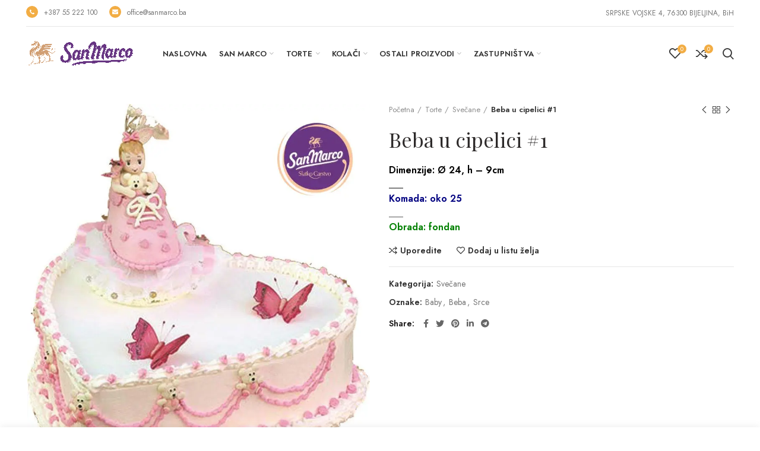

--- FILE ---
content_type: text/html; charset=UTF-8
request_url: https://sanmarco.ba/proizvod/beba-u-cipelici-1/
body_size: 109432
content:
<!DOCTYPE html>
<html lang="sr-RS">
<head>
	<meta charset="UTF-8">
	<meta name="viewport" content="width=device-width, initial-scale=1.0, maximum-scale=1.0, user-scalable=no">
	<link rel="profile" href="http://gmpg.org/xfn/11">
	<link rel="pingback" href="https://sanmarco.ba/xmlrpc.php">

	<title>Beba u cipelici #1 &#8211; San Marco Bijeljina</title>
<meta name='robots' content='max-image-preview:large' />
<script>window._wca = window._wca || [];</script>
<link rel='dns-prefetch' href='//stats.wp.com' />
<link rel='dns-prefetch' href='//fonts.googleapis.com' />
<link rel='preconnect' href='//i0.wp.com' />
<link rel='preconnect' href='//c0.wp.com' />
<link rel="alternate" type="application/rss+xml" title="San Marco Bijeljina &raquo; dovod" href="https://sanmarco.ba/feed/" />
<link rel="alternate" type="application/rss+xml" title="San Marco Bijeljina &raquo; dovod komentara" href="https://sanmarco.ba/comments/feed/" />
<link rel="alternate" title="oEmbed (JSON)" type="application/json+oembed" href="https://sanmarco.ba/wp-json/oembed/1.0/embed?url=https%3A%2F%2Fsanmarco.ba%2Fproizvod%2Fbeba-u-cipelici-1%2F" />
<link rel="alternate" title="oEmbed (XML)" type="text/xml+oembed" href="https://sanmarco.ba/wp-json/oembed/1.0/embed?url=https%3A%2F%2Fsanmarco.ba%2Fproizvod%2Fbeba-u-cipelici-1%2F&#038;format=xml" />
<style id='wp-img-auto-sizes-contain-inline-css' type='text/css'>
img:is([sizes=auto i],[sizes^="auto," i]){contain-intrinsic-size:3000px 1500px}
/*# sourceURL=wp-img-auto-sizes-contain-inline-css */
</style>
<style id='wp-block-library-inline-css' type='text/css'>
:root{--wp-block-synced-color:#7a00df;--wp-block-synced-color--rgb:122,0,223;--wp-bound-block-color:var(--wp-block-synced-color);--wp-editor-canvas-background:#ddd;--wp-admin-theme-color:#007cba;--wp-admin-theme-color--rgb:0,124,186;--wp-admin-theme-color-darker-10:#006ba1;--wp-admin-theme-color-darker-10--rgb:0,107,160.5;--wp-admin-theme-color-darker-20:#005a87;--wp-admin-theme-color-darker-20--rgb:0,90,135;--wp-admin-border-width-focus:2px}@media (min-resolution:192dpi){:root{--wp-admin-border-width-focus:1.5px}}.wp-element-button{cursor:pointer}:root .has-very-light-gray-background-color{background-color:#eee}:root .has-very-dark-gray-background-color{background-color:#313131}:root .has-very-light-gray-color{color:#eee}:root .has-very-dark-gray-color{color:#313131}:root .has-vivid-green-cyan-to-vivid-cyan-blue-gradient-background{background:linear-gradient(135deg,#00d084,#0693e3)}:root .has-purple-crush-gradient-background{background:linear-gradient(135deg,#34e2e4,#4721fb 50%,#ab1dfe)}:root .has-hazy-dawn-gradient-background{background:linear-gradient(135deg,#faaca8,#dad0ec)}:root .has-subdued-olive-gradient-background{background:linear-gradient(135deg,#fafae1,#67a671)}:root .has-atomic-cream-gradient-background{background:linear-gradient(135deg,#fdd79a,#004a59)}:root .has-nightshade-gradient-background{background:linear-gradient(135deg,#330968,#31cdcf)}:root .has-midnight-gradient-background{background:linear-gradient(135deg,#020381,#2874fc)}:root{--wp--preset--font-size--normal:16px;--wp--preset--font-size--huge:42px}.has-regular-font-size{font-size:1em}.has-larger-font-size{font-size:2.625em}.has-normal-font-size{font-size:var(--wp--preset--font-size--normal)}.has-huge-font-size{font-size:var(--wp--preset--font-size--huge)}.has-text-align-center{text-align:center}.has-text-align-left{text-align:left}.has-text-align-right{text-align:right}.has-fit-text{white-space:nowrap!important}#end-resizable-editor-section{display:none}.aligncenter{clear:both}.items-justified-left{justify-content:flex-start}.items-justified-center{justify-content:center}.items-justified-right{justify-content:flex-end}.items-justified-space-between{justify-content:space-between}.screen-reader-text{border:0;clip-path:inset(50%);height:1px;margin:-1px;overflow:hidden;padding:0;position:absolute;width:1px;word-wrap:normal!important}.screen-reader-text:focus{background-color:#ddd;clip-path:none;color:#444;display:block;font-size:1em;height:auto;left:5px;line-height:normal;padding:15px 23px 14px;text-decoration:none;top:5px;width:auto;z-index:100000}html :where(.has-border-color){border-style:solid}html :where([style*=border-top-color]){border-top-style:solid}html :where([style*=border-right-color]){border-right-style:solid}html :where([style*=border-bottom-color]){border-bottom-style:solid}html :where([style*=border-left-color]){border-left-style:solid}html :where([style*=border-width]){border-style:solid}html :where([style*=border-top-width]){border-top-style:solid}html :where([style*=border-right-width]){border-right-style:solid}html :where([style*=border-bottom-width]){border-bottom-style:solid}html :where([style*=border-left-width]){border-left-style:solid}html :where(img[class*=wp-image-]){height:auto;max-width:100%}:where(figure){margin:0 0 1em}html :where(.is-position-sticky){--wp-admin--admin-bar--position-offset:var(--wp-admin--admin-bar--height,0px)}@media screen and (max-width:600px){html :where(.is-position-sticky){--wp-admin--admin-bar--position-offset:0px}}

/*# sourceURL=wp-block-library-inline-css */
</style><link rel='stylesheet' id='wc-blocks-style-css' href='https://c0.wp.com/p/woocommerce/10.0.5/assets/client/blocks/wc-blocks.css' type='text/css' media='all' />
<style id='global-styles-inline-css' type='text/css'>
:root{--wp--preset--aspect-ratio--square: 1;--wp--preset--aspect-ratio--4-3: 4/3;--wp--preset--aspect-ratio--3-4: 3/4;--wp--preset--aspect-ratio--3-2: 3/2;--wp--preset--aspect-ratio--2-3: 2/3;--wp--preset--aspect-ratio--16-9: 16/9;--wp--preset--aspect-ratio--9-16: 9/16;--wp--preset--color--black: #000000;--wp--preset--color--cyan-bluish-gray: #abb8c3;--wp--preset--color--white: #ffffff;--wp--preset--color--pale-pink: #f78da7;--wp--preset--color--vivid-red: #cf2e2e;--wp--preset--color--luminous-vivid-orange: #ff6900;--wp--preset--color--luminous-vivid-amber: #fcb900;--wp--preset--color--light-green-cyan: #7bdcb5;--wp--preset--color--vivid-green-cyan: #00d084;--wp--preset--color--pale-cyan-blue: #8ed1fc;--wp--preset--color--vivid-cyan-blue: #0693e3;--wp--preset--color--vivid-purple: #9b51e0;--wp--preset--gradient--vivid-cyan-blue-to-vivid-purple: linear-gradient(135deg,rgb(6,147,227) 0%,rgb(155,81,224) 100%);--wp--preset--gradient--light-green-cyan-to-vivid-green-cyan: linear-gradient(135deg,rgb(122,220,180) 0%,rgb(0,208,130) 100%);--wp--preset--gradient--luminous-vivid-amber-to-luminous-vivid-orange: linear-gradient(135deg,rgb(252,185,0) 0%,rgb(255,105,0) 100%);--wp--preset--gradient--luminous-vivid-orange-to-vivid-red: linear-gradient(135deg,rgb(255,105,0) 0%,rgb(207,46,46) 100%);--wp--preset--gradient--very-light-gray-to-cyan-bluish-gray: linear-gradient(135deg,rgb(238,238,238) 0%,rgb(169,184,195) 100%);--wp--preset--gradient--cool-to-warm-spectrum: linear-gradient(135deg,rgb(74,234,220) 0%,rgb(151,120,209) 20%,rgb(207,42,186) 40%,rgb(238,44,130) 60%,rgb(251,105,98) 80%,rgb(254,248,76) 100%);--wp--preset--gradient--blush-light-purple: linear-gradient(135deg,rgb(255,206,236) 0%,rgb(152,150,240) 100%);--wp--preset--gradient--blush-bordeaux: linear-gradient(135deg,rgb(254,205,165) 0%,rgb(254,45,45) 50%,rgb(107,0,62) 100%);--wp--preset--gradient--luminous-dusk: linear-gradient(135deg,rgb(255,203,112) 0%,rgb(199,81,192) 50%,rgb(65,88,208) 100%);--wp--preset--gradient--pale-ocean: linear-gradient(135deg,rgb(255,245,203) 0%,rgb(182,227,212) 50%,rgb(51,167,181) 100%);--wp--preset--gradient--electric-grass: linear-gradient(135deg,rgb(202,248,128) 0%,rgb(113,206,126) 100%);--wp--preset--gradient--midnight: linear-gradient(135deg,rgb(2,3,129) 0%,rgb(40,116,252) 100%);--wp--preset--font-size--small: 13px;--wp--preset--font-size--medium: 20px;--wp--preset--font-size--large: 36px;--wp--preset--font-size--x-large: 42px;--wp--preset--spacing--20: 0.44rem;--wp--preset--spacing--30: 0.67rem;--wp--preset--spacing--40: 1rem;--wp--preset--spacing--50: 1.5rem;--wp--preset--spacing--60: 2.25rem;--wp--preset--spacing--70: 3.38rem;--wp--preset--spacing--80: 5.06rem;--wp--preset--shadow--natural: 6px 6px 9px rgba(0, 0, 0, 0.2);--wp--preset--shadow--deep: 12px 12px 50px rgba(0, 0, 0, 0.4);--wp--preset--shadow--sharp: 6px 6px 0px rgba(0, 0, 0, 0.2);--wp--preset--shadow--outlined: 6px 6px 0px -3px rgb(255, 255, 255), 6px 6px rgb(0, 0, 0);--wp--preset--shadow--crisp: 6px 6px 0px rgb(0, 0, 0);}:where(.is-layout-flex){gap: 0.5em;}:where(.is-layout-grid){gap: 0.5em;}body .is-layout-flex{display: flex;}.is-layout-flex{flex-wrap: wrap;align-items: center;}.is-layout-flex > :is(*, div){margin: 0;}body .is-layout-grid{display: grid;}.is-layout-grid > :is(*, div){margin: 0;}:where(.wp-block-columns.is-layout-flex){gap: 2em;}:where(.wp-block-columns.is-layout-grid){gap: 2em;}:where(.wp-block-post-template.is-layout-flex){gap: 1.25em;}:where(.wp-block-post-template.is-layout-grid){gap: 1.25em;}.has-black-color{color: var(--wp--preset--color--black) !important;}.has-cyan-bluish-gray-color{color: var(--wp--preset--color--cyan-bluish-gray) !important;}.has-white-color{color: var(--wp--preset--color--white) !important;}.has-pale-pink-color{color: var(--wp--preset--color--pale-pink) !important;}.has-vivid-red-color{color: var(--wp--preset--color--vivid-red) !important;}.has-luminous-vivid-orange-color{color: var(--wp--preset--color--luminous-vivid-orange) !important;}.has-luminous-vivid-amber-color{color: var(--wp--preset--color--luminous-vivid-amber) !important;}.has-light-green-cyan-color{color: var(--wp--preset--color--light-green-cyan) !important;}.has-vivid-green-cyan-color{color: var(--wp--preset--color--vivid-green-cyan) !important;}.has-pale-cyan-blue-color{color: var(--wp--preset--color--pale-cyan-blue) !important;}.has-vivid-cyan-blue-color{color: var(--wp--preset--color--vivid-cyan-blue) !important;}.has-vivid-purple-color{color: var(--wp--preset--color--vivid-purple) !important;}.has-black-background-color{background-color: var(--wp--preset--color--black) !important;}.has-cyan-bluish-gray-background-color{background-color: var(--wp--preset--color--cyan-bluish-gray) !important;}.has-white-background-color{background-color: var(--wp--preset--color--white) !important;}.has-pale-pink-background-color{background-color: var(--wp--preset--color--pale-pink) !important;}.has-vivid-red-background-color{background-color: var(--wp--preset--color--vivid-red) !important;}.has-luminous-vivid-orange-background-color{background-color: var(--wp--preset--color--luminous-vivid-orange) !important;}.has-luminous-vivid-amber-background-color{background-color: var(--wp--preset--color--luminous-vivid-amber) !important;}.has-light-green-cyan-background-color{background-color: var(--wp--preset--color--light-green-cyan) !important;}.has-vivid-green-cyan-background-color{background-color: var(--wp--preset--color--vivid-green-cyan) !important;}.has-pale-cyan-blue-background-color{background-color: var(--wp--preset--color--pale-cyan-blue) !important;}.has-vivid-cyan-blue-background-color{background-color: var(--wp--preset--color--vivid-cyan-blue) !important;}.has-vivid-purple-background-color{background-color: var(--wp--preset--color--vivid-purple) !important;}.has-black-border-color{border-color: var(--wp--preset--color--black) !important;}.has-cyan-bluish-gray-border-color{border-color: var(--wp--preset--color--cyan-bluish-gray) !important;}.has-white-border-color{border-color: var(--wp--preset--color--white) !important;}.has-pale-pink-border-color{border-color: var(--wp--preset--color--pale-pink) !important;}.has-vivid-red-border-color{border-color: var(--wp--preset--color--vivid-red) !important;}.has-luminous-vivid-orange-border-color{border-color: var(--wp--preset--color--luminous-vivid-orange) !important;}.has-luminous-vivid-amber-border-color{border-color: var(--wp--preset--color--luminous-vivid-amber) !important;}.has-light-green-cyan-border-color{border-color: var(--wp--preset--color--light-green-cyan) !important;}.has-vivid-green-cyan-border-color{border-color: var(--wp--preset--color--vivid-green-cyan) !important;}.has-pale-cyan-blue-border-color{border-color: var(--wp--preset--color--pale-cyan-blue) !important;}.has-vivid-cyan-blue-border-color{border-color: var(--wp--preset--color--vivid-cyan-blue) !important;}.has-vivid-purple-border-color{border-color: var(--wp--preset--color--vivid-purple) !important;}.has-vivid-cyan-blue-to-vivid-purple-gradient-background{background: var(--wp--preset--gradient--vivid-cyan-blue-to-vivid-purple) !important;}.has-light-green-cyan-to-vivid-green-cyan-gradient-background{background: var(--wp--preset--gradient--light-green-cyan-to-vivid-green-cyan) !important;}.has-luminous-vivid-amber-to-luminous-vivid-orange-gradient-background{background: var(--wp--preset--gradient--luminous-vivid-amber-to-luminous-vivid-orange) !important;}.has-luminous-vivid-orange-to-vivid-red-gradient-background{background: var(--wp--preset--gradient--luminous-vivid-orange-to-vivid-red) !important;}.has-very-light-gray-to-cyan-bluish-gray-gradient-background{background: var(--wp--preset--gradient--very-light-gray-to-cyan-bluish-gray) !important;}.has-cool-to-warm-spectrum-gradient-background{background: var(--wp--preset--gradient--cool-to-warm-spectrum) !important;}.has-blush-light-purple-gradient-background{background: var(--wp--preset--gradient--blush-light-purple) !important;}.has-blush-bordeaux-gradient-background{background: var(--wp--preset--gradient--blush-bordeaux) !important;}.has-luminous-dusk-gradient-background{background: var(--wp--preset--gradient--luminous-dusk) !important;}.has-pale-ocean-gradient-background{background: var(--wp--preset--gradient--pale-ocean) !important;}.has-electric-grass-gradient-background{background: var(--wp--preset--gradient--electric-grass) !important;}.has-midnight-gradient-background{background: var(--wp--preset--gradient--midnight) !important;}.has-small-font-size{font-size: var(--wp--preset--font-size--small) !important;}.has-medium-font-size{font-size: var(--wp--preset--font-size--medium) !important;}.has-large-font-size{font-size: var(--wp--preset--font-size--large) !important;}.has-x-large-font-size{font-size: var(--wp--preset--font-size--x-large) !important;}
/*# sourceURL=global-styles-inline-css */
</style>

<style id='classic-theme-styles-inline-css' type='text/css'>
/*! This file is auto-generated */
.wp-block-button__link{color:#fff;background-color:#32373c;border-radius:9999px;box-shadow:none;text-decoration:none;padding:calc(.667em + 2px) calc(1.333em + 2px);font-size:1.125em}.wp-block-file__button{background:#32373c;color:#fff;text-decoration:none}
/*# sourceURL=/wp-includes/css/classic-themes.min.css */
</style>
<link rel='stylesheet' id='pop_up-css' href='https://sanmarco.ba/wp-content/plugins/hide-price-until-login/assets/css/pop_up.css?ver=6.9' type='text/css' media='all' />
<link rel='stylesheet' id='rs-plugin-settings-css' href='https://sanmarco.ba/wp-content/plugins/revslider/public/assets/css/rs6.css?ver=6.4.3' type='text/css' media='all' />
<style id='rs-plugin-settings-inline-css' type='text/css'>
#rs-demo-id {}
/*# sourceURL=rs-plugin-settings-inline-css */
</style>
<style id='woocommerce-inline-inline-css' type='text/css'>
.woocommerce form .form-row .required { visibility: visible; }
/*# sourceURL=woocommerce-inline-inline-css */
</style>
<link rel='stylesheet' id='brands-styles-css' href='https://c0.wp.com/p/woocommerce/10.0.5/assets/css/brands.css' type='text/css' media='all' />
<link rel='stylesheet' id='js_composer_front-css' href='https://sanmarco.ba/wp-content/plugins/js_composer/assets/css/js_composer.min.css?ver=6.6.0' type='text/css' media='all' />
<link rel='stylesheet' id='bootstrap-css' href='https://sanmarco.ba/wp-content/themes/woodmart/css/bootstrap.min.css?ver=5.3.6' type='text/css' media='all' />
<link rel='stylesheet' id='woodmart-style-css' href='https://sanmarco.ba/wp-content/themes/woodmart/style.min.css?ver=5.3.6' type='text/css' media='all' />
<link rel='stylesheet' id='xts-style-theme_settings_default-css' href='https://sanmarco.ba/wp-content/uploads/2022/12/xts-theme_settings_default-1670696016.css?ver=5.3.6' type='text/css' media='all' />
<link rel='stylesheet' id='xts-google-fonts-css' href='//fonts.googleapis.com/css?family=Jost%3A100%2C200%2C300%2C400%2C500%2C600%2C700%2C800%2C900%2C100italic%2C200italic%2C300italic%2C400italic%2C500italic%2C600italic%2C700italic%2C800italic%2C900italic%7CPlayfair+Display%3A400%2C500%2C600%2C700%2C800%2C900%2C400italic%2C500italic%2C600italic%2C700italic%2C800italic%2C900italic%7CGreat+Vibes%3A400&#038;ver=5.3.6' type='text/css' media='all' />
<script type="text/template" id="tmpl-variation-template">
	<div class="woocommerce-variation-description">{{{ data.variation.variation_description }}}</div>
	<div class="woocommerce-variation-price">{{{ data.variation.price_html }}}</div>
	<div class="woocommerce-variation-availability">{{{ data.variation.availability_html }}}</div>
</script>
<script type="text/template" id="tmpl-unavailable-variation-template">
	<p role="alert">Žao nam je, ovaj proizvod nije dostupan. Odaberite drugu kombinaciju.</p>
</script>
<script type="text/javascript" src="https://c0.wp.com/c/6.9/wp-includes/js/jquery/jquery.min.js" id="jquery-core-js"></script>
<script type="text/javascript" src="https://c0.wp.com/c/6.9/wp-includes/js/jquery/jquery-migrate.min.js" id="jquery-migrate-js"></script>
<script type="text/javascript" src="https://sanmarco.ba/wp-content/plugins/revslider/public/assets/js/rbtools.min.js?ver=6.4.3" id="tp-tools-js"></script>
<script type="text/javascript" src="https://sanmarco.ba/wp-content/plugins/revslider/public/assets/js/rs6.min.js?ver=6.4.3" id="revmin-js"></script>
<script type="text/javascript" src="https://c0.wp.com/p/woocommerce/10.0.5/assets/js/jquery-blockui/jquery.blockUI.min.js" id="jquery-blockui-js" data-wp-strategy="defer"></script>
<script type="text/javascript" id="wc-add-to-cart-js-extra">
/* <![CDATA[ */
var wc_add_to_cart_params = {"ajax_url":"/wp-admin/admin-ajax.php","wc_ajax_url":"/?wc-ajax=%%endpoint%%","i18n_view_cart":"Pregled korpe","cart_url":"https://sanmarco.ba/cart/","is_cart":"","cart_redirect_after_add":"no"};
//# sourceURL=wc-add-to-cart-js-extra
/* ]]> */
</script>
<script type="text/javascript" src="https://c0.wp.com/p/woocommerce/10.0.5/assets/js/frontend/add-to-cart.min.js" id="wc-add-to-cart-js" data-wp-strategy="defer"></script>
<script type="text/javascript" src="https://c0.wp.com/p/woocommerce/10.0.5/assets/js/zoom/jquery.zoom.min.js" id="zoom-js" defer="defer" data-wp-strategy="defer"></script>
<script type="text/javascript" id="wc-single-product-js-extra">
/* <![CDATA[ */
var wc_single_product_params = {"i18n_required_rating_text":"Ocenite","i18n_rating_options":["1 of 5 stars","2 of 5 stars","3 of 5 stars","4 of 5 stars","5 of 5 stars"],"i18n_product_gallery_trigger_text":"View full-screen image gallery","review_rating_required":"yes","flexslider":{"rtl":false,"animation":"slide","smoothHeight":true,"directionNav":false,"controlNav":"thumbnails","slideshow":false,"animationSpeed":500,"animationLoop":false,"allowOneSlide":false},"zoom_enabled":"","zoom_options":[],"photoswipe_enabled":"","photoswipe_options":{"shareEl":false,"closeOnScroll":false,"history":false,"hideAnimationDuration":0,"showAnimationDuration":0},"flexslider_enabled":""};
//# sourceURL=wc-single-product-js-extra
/* ]]> */
</script>
<script type="text/javascript" src="https://c0.wp.com/p/woocommerce/10.0.5/assets/js/frontend/single-product.min.js" id="wc-single-product-js" defer="defer" data-wp-strategy="defer"></script>
<script type="text/javascript" src="https://c0.wp.com/p/woocommerce/10.0.5/assets/js/js-cookie/js.cookie.min.js" id="js-cookie-js" data-wp-strategy="defer"></script>
<script type="text/javascript" id="woocommerce-js-extra">
/* <![CDATA[ */
var woocommerce_params = {"ajax_url":"/wp-admin/admin-ajax.php","wc_ajax_url":"/?wc-ajax=%%endpoint%%","i18n_password_show":"Show password","i18n_password_hide":"Hide password"};
//# sourceURL=woocommerce-js-extra
/* ]]> */
</script>
<script type="text/javascript" src="https://c0.wp.com/p/woocommerce/10.0.5/assets/js/frontend/woocommerce.min.js" id="woocommerce-js" defer="defer" data-wp-strategy="defer"></script>
<script type="text/javascript" src="https://sanmarco.ba/wp-content/plugins/js_composer/assets/js/vendors/woocommerce-add-to-cart.js?ver=6.6.0" id="vc_woocommerce-add-to-cart-js-js"></script>
<script type="text/javascript" src="https://stats.wp.com/s-202604.js" id="woocommerce-analytics-js" defer="defer" data-wp-strategy="defer"></script>
<script type="text/javascript" src="https://sanmarco.ba/wp-content/themes/woodmart/js/device.min.js?ver=5.3.6" id="woodmart-device-js"></script>
<script type="text/javascript" src="https://c0.wp.com/c/6.9/wp-includes/js/underscore.min.js" id="underscore-js"></script>
<script type="text/javascript" id="wp-util-js-extra">
/* <![CDATA[ */
var _wpUtilSettings = {"ajax":{"url":"/wp-admin/admin-ajax.php"}};
//# sourceURL=wp-util-js-extra
/* ]]> */
</script>
<script type="text/javascript" src="https://c0.wp.com/c/6.9/wp-includes/js/wp-util.min.js" id="wp-util-js"></script>
<script type="text/javascript" id="wc-add-to-cart-variation-js-extra">
/* <![CDATA[ */
var wc_add_to_cart_variation_params = {"wc_ajax_url":"/?wc-ajax=%%endpoint%%","i18n_no_matching_variations_text":"Izvinite, nijedan proizvod ne odgovara izabranim kriterijumima. Molimo vas izaberite druga\u010diju kombinaciju.","i18n_make_a_selection_text":"Odaberite opcije proizvoda pre dodavanja proizvoda u korpu","i18n_unavailable_text":"\u017dao nam je, ovaj proizvod nije dostupan. Odaberite drugu kombinaciju.","i18n_reset_alert_text":"Your selection has been reset. Please select some product options before adding this product to your cart."};
//# sourceURL=wc-add-to-cart-variation-js-extra
/* ]]> */
</script>
<script type="text/javascript" src="https://c0.wp.com/p/woocommerce/10.0.5/assets/js/frontend/add-to-cart-variation.min.js" id="wc-add-to-cart-variation-js" defer="defer" data-wp-strategy="defer"></script>
<link rel="https://api.w.org/" href="https://sanmarco.ba/wp-json/" /><link rel="alternate" title="JSON" type="application/json" href="https://sanmarco.ba/wp-json/wp/v2/product/9587" /><link rel="EditURI" type="application/rsd+xml" title="RSD" href="https://sanmarco.ba/xmlrpc.php?rsd" />
<meta name="generator" content="WordPress 6.9" />
<meta name="generator" content="WooCommerce 10.0.5" />
<link rel="canonical" href="https://sanmarco.ba/proizvod/beba-u-cipelici-1/" />
<link rel='shortlink' href='https://sanmarco.ba/?p=9587' />
	<style>img#wpstats{display:none}</style>
		<meta name="theme-color" content="">			<link rel="shortcut icon" href="https://sanmarco.ba/wp-content/uploads/2021/04/favicon3.png">
			<link rel="apple-touch-icon-precomposed" sizes="152x152" href="https://sanmarco.ba/wp-content/uploads/2021/04/favicon3.png">
			<noscript><style>.woocommerce-product-gallery{ opacity: 1 !important; }</style></noscript>
	<meta name="generator" content="Powered by WPBakery Page Builder - drag and drop page builder for WordPress."/>
<meta name="generator" content="Powered by Slider Revolution 6.4.3 - responsive, Mobile-Friendly Slider Plugin for WordPress with comfortable drag and drop interface." />
<script type="text/javascript">function setREVStartSize(e){
			//window.requestAnimationFrame(function() {				 
				window.RSIW = window.RSIW===undefined ? window.innerWidth : window.RSIW;	
				window.RSIH = window.RSIH===undefined ? window.innerHeight : window.RSIH;	
				try {								
					var pw = document.getElementById(e.c).parentNode.offsetWidth,
						newh;
					pw = pw===0 || isNaN(pw) ? window.RSIW : pw;
					e.tabw = e.tabw===undefined ? 0 : parseInt(e.tabw);
					e.thumbw = e.thumbw===undefined ? 0 : parseInt(e.thumbw);
					e.tabh = e.tabh===undefined ? 0 : parseInt(e.tabh);
					e.thumbh = e.thumbh===undefined ? 0 : parseInt(e.thumbh);
					e.tabhide = e.tabhide===undefined ? 0 : parseInt(e.tabhide);
					e.thumbhide = e.thumbhide===undefined ? 0 : parseInt(e.thumbhide);
					e.mh = e.mh===undefined || e.mh=="" || e.mh==="auto" ? 0 : parseInt(e.mh,0);		
					if(e.layout==="fullscreen" || e.l==="fullscreen") 						
						newh = Math.max(e.mh,window.RSIH);					
					else{					
						e.gw = Array.isArray(e.gw) ? e.gw : [e.gw];
						for (var i in e.rl) if (e.gw[i]===undefined || e.gw[i]===0) e.gw[i] = e.gw[i-1];					
						e.gh = e.el===undefined || e.el==="" || (Array.isArray(e.el) && e.el.length==0)? e.gh : e.el;
						e.gh = Array.isArray(e.gh) ? e.gh : [e.gh];
						for (var i in e.rl) if (e.gh[i]===undefined || e.gh[i]===0) e.gh[i] = e.gh[i-1];
											
						var nl = new Array(e.rl.length),
							ix = 0,						
							sl;					
						e.tabw = e.tabhide>=pw ? 0 : e.tabw;
						e.thumbw = e.thumbhide>=pw ? 0 : e.thumbw;
						e.tabh = e.tabhide>=pw ? 0 : e.tabh;
						e.thumbh = e.thumbhide>=pw ? 0 : e.thumbh;					
						for (var i in e.rl) nl[i] = e.rl[i]<window.RSIW ? 0 : e.rl[i];
						sl = nl[0];									
						for (var i in nl) if (sl>nl[i] && nl[i]>0) { sl = nl[i]; ix=i;}															
						var m = pw>(e.gw[ix]+e.tabw+e.thumbw) ? 1 : (pw-(e.tabw+e.thumbw)) / (e.gw[ix]);					
						newh =  (e.gh[ix] * m) + (e.tabh + e.thumbh);
					}				
					if(window.rs_init_css===undefined) window.rs_init_css = document.head.appendChild(document.createElement("style"));					
					document.getElementById(e.c).height = newh+"px";
					window.rs_init_css.innerHTML += "#"+e.c+"_wrapper { height: "+newh+"px }";				
				} catch(e){
					console.log("Failure at Presize of Slider:" + e)
				}					   
			//});
		  };</script>
<style>		
		
		</style><noscript><style> .wpb_animate_when_almost_visible { opacity: 1; }</style></noscript>			<style data-type="wd-style-header_763092">
				@media (min-width: 1025px) {
	.whb-top-bar-inner {
		height: 45px;
	}
	
	.whb-general-header-inner {
		height: 90px;
	}
	
	.whb-header-bottom-inner {
		height: 0px;
	}
	
	.whb-sticked .whb-top-bar-inner {
		height: 41px;
	}
	
	.whb-sticked .whb-general-header-inner {
		height: 60px;
	}
	
	.whb-sticked .whb-header-bottom-inner {
		height: 50px;
	}
	
	/* HEIGHT OF HEADER CLONE */
	.whb-clone .whb-general-header-inner {
		height: 60px;
	}
	
	/* HEADER OVERCONTENT */
	.woodmart-header-overcontent .title-size-small {
		padding-top: 157px;
	}
	
	.woodmart-header-overcontent .title-size-default {
		padding-top: 197px;
	}
	
	.woodmart-header-overcontent .title-size-large {
		padding-top: 237px;
	}
	
	/* HEADER OVERCONTENT WHEN SHOP PAGE TITLE TURN OFF  */
	.woodmart-header-overcontent .without-title.title-size-small {
		padding-top: 137px;
	}
	
	.woodmart-header-overcontent .without-title.title-size-default {
		padding-top: 172px;
	}
	
	.woodmart-header-overcontent .without-title.title-size-large {
		padding-top: 197px;
	}
	
	/* HEADER OVERCONTENT ON SINGLE PRODUCT */
	.single-product .whb-overcontent:not(.whb-custom-header) {
		padding-top: 137px;
	}
	
	/* HEIGHT OF LOGO IN TOP BAR */
	.whb-top-bar .woodmart-logo img {
		max-height: 45px;
	}
	
	.whb-sticked .whb-top-bar .woodmart-logo img {
		max-height: 41px;
	}
	
	/* HEIGHT OF LOGO IN GENERAL HEADER */
	.whb-general-header .woodmart-logo img {
		max-height: 90px;
	}
	
	.whb-sticked .whb-general-header .woodmart-logo img {
		max-height: 60px;
	}
	
	/* HEIGHT OF LOGO IN BOTTOM HEADER */
	.whb-header-bottom .woodmart-logo img {
		max-height: 0px;
	}
	
	.whb-sticked .whb-header-bottom .woodmart-logo img {
		max-height: 50px;
	}
	
	/* HEIGHT OF LOGO IN HEADER CLONE */
	.whb-clone .whb-general-header .woodmart-logo img {
		max-height: 60px;
	}
	
	/* HEIGHT OF HEADER BUILDER ELEMENTS */
	/* HEIGHT ELEMENTS IN TOP BAR */
	.whb-top-bar .wd-tools-element > a,
	.whb-top-bar .main-nav .item-level-0 > a,
	.whb-top-bar .whb-secondary-menu .item-level-0 > a,
	.whb-top-bar .categories-menu-opener,
	.whb-top-bar .menu-opener,
	.whb-top-bar .whb-divider-stretch:before,
	.whb-top-bar form.woocommerce-currency-switcher-form .dd-selected,
	.whb-top-bar .whb-text-element .wcml-dropdown a.wcml-cs-item-toggle {
		height: 45px;
	}
	
	.whb-sticked .whb-top-bar .wd-tools-element > a,
	.whb-sticked .whb-top-bar .main-nav .item-level-0 > a,
	.whb-sticked .whb-top-bar .whb-secondary-menu .item-level-0 > a,
	.whb-sticked .whb-top-bar .categories-menu-opener,
	.whb-sticked .whb-top-bar .menu-opener,
	.whb-sticked .whb-top-bar .whb-divider-stretch:before,
	.whb-sticked .whb-top-bar form.woocommerce-currency-switcher-form .dd-selected,
	.whb-sticked .whb-top-bar .whb-text-element .wcml-dropdown a.wcml-cs-item-toggle {
		height: 41px;
	}
	
	/* HEIGHT ELEMENTS IN GENERAL HEADER */
	.whb-general-header .whb-divider-stretch:before,
	.whb-general-header .navigation-style-bordered .item-level-0 > a {
		height: 90px;
	}
	
	.whb-sticked:not(.whb-clone) .whb-general-header .whb-divider-stretch:before,
	.whb-sticked:not(.whb-clone) .whb-general-header .navigation-style-bordered .item-level-0 > a {
		height: 60px;
	}
	
	.whb-sticked:not(.whb-clone) .whb-general-header .woodmart-search-dropdown,
	.whb-sticked:not(.whb-clone) .whb-general-header .dropdown-cart,
	.whb-sticked:not(.whb-clone) .whb-general-header .woodmart-navigation:not(.vertical-navigation):not(.navigation-style-bordered) .sub-menu-dropdown {
		margin-top: 10px;
	}
	
	.whb-sticked:not(.whb-clone) .whb-general-header .woodmart-search-dropdown:after,
	.whb-sticked:not(.whb-clone) .whb-general-header .dropdown-cart:after,
	.whb-sticked:not(.whb-clone) .whb-general-header .woodmart-navigation:not(.vertical-navigation):not(.navigation-style-bordered) .sub-menu-dropdown:after {
		height: 10px;
	}
	
	/* HEIGHT ELEMENTS IN BOTTOM HEADER */
	.whb-header-bottom .wd-tools-element > a,
	.whb-header-bottom .main-nav .item-level-0 > a,
	.whb-header-bottom .whb-secondary-menu .item-level-0 > a,
	.whb-header-bottom .categories-menu-opener,
	.whb-header-bottom .menu-opener,
	.whb-header-bottom .whb-divider-stretch:before,
	.whb-header-bottom form.woocommerce-currency-switcher-form .dd-selected,
	.whb-header-bottom .whb-text-element .wcml-dropdown a.wcml-cs-item-toggle {
		height: 0px;
	}
	
	.whb-header-bottom.whb-border-fullwidth .menu-opener {
		height: 1px;
		margin-top: -0px;
		margin-bottom: -1px;
	}
	
	.whb-header-bottom.whb-border-boxed .menu-opener {
		height: 0px;
		margin-top: -0px;
		margin-bottom: -1px;
	}
	
	.whb-sticked .whb-header-bottom .wd-tools-element > a,
	.whb-sticked .whb-header-bottom .main-nav .item-level-0 > a,
	.whb-sticked .whb-header-bottom .whb-secondary-menu .item-level-0 > a,
	.whb-sticked .whb-header-bottom .categories-menu-opener,
	.whb-sticked .whb-header-bottom .whb-divider-stretch:before,
	.whb-sticked .whb-header-bottom form.woocommerce-currency-switcher-form .dd-selected,
	.whb-sticked .whb-header-bottom .whb-text-element .wcml-dropdown a.wcml-cs-item-toggle {
		height: 50px;
	}
	
	.whb-sticked .whb-header-bottom.whb-border-fullwidth .menu-opener {
		height: 51px;
	}
	
	.whb-sticked .whb-header-bottom.whb-border-boxed .menu-opener {
		height: 50px;
	}
	
	.whb-sticky-shadow.whb-sticked .whb-header-bottom .menu-opener {
		height: 50px;
		margin-bottom:0;
	}
	
	/* HEIGHT ELEMENTS IN HEADER CLONE */
	.whb-clone .wd-tools-element > a,
	.whb-clone .main-nav .item-level-0 > a,
	.whb-clone .whb-secondary-menu .item-level-0 > a,
	.whb-clone .categories-menu-opener,
	.whb-clone .menu-opener,
	.whb-clone .whb-divider-stretch:before,
	.whb-clone .navigation-style-bordered .item-level-0 > a,
	.whb-clone form.woocommerce-currency-switcher-form .dd-selected,
	.whb-clone .whb-text-element .wcml-dropdown a.wcml-cs-item-toggle {
		height: 60px;
	}
}

@media (max-width: 1024px) {
	.whb-top-bar-inner {
		height: 0px;
	}
	
	.whb-general-header-inner {
		height: 60px;
	}
	
	.whb-header-bottom-inner {
		height: 0px;
	}
	
	/* HEIGHT OF HEADER CLONE */
	.whb-clone .whb-general-header-inner {
		height: 60px;
	}
	
	/* HEADER OVERCONTENT */
	.woodmart-header-overcontent .page-title {
		padding-top: 77px;
	}
	
	/* HEADER OVERCONTENT WHEN SHOP PAGE TITLE TURN OFF  */
	.woodmart-header-overcontent .without-title.title-shop {
		padding-top: 62px;
	}
	
	/* HEADER OVERCONTENT ON SINGLE PRODUCT */
	.single-product .whb-overcontent:not(.whb-custom-header) {
		padding-top: 62px;
	}
	
	/* HEIGHT OF LOGO IN TOP BAR */
	.whb-top-bar .woodmart-logo img {
		max-height: 0px;
	}
	
	/* HEIGHT OF LOGO IN GENERAL HEADER */
	.whb-general-header .woodmart-logo img {
		max-height: 60px;
	}
	
	/* HEIGHT OF LOGO IN BOTTOM HEADER */
	.whb-header-bottom .woodmart-logo img {
		max-height: 0px;
	}
	
	/* HEIGHT OF LOGO IN HEADER CLONE */
	.whb-clone .whb-general-header .woodmart-logo img {
		max-height: 60px;
	}
	
	/* HEIGHT OF HEADER BULDER ELEMENTS */
	/* HEIGHT ELEMENTS IN TOP BAR */
	.whb-top-bar .wd-tools-element > a,
	.whb-top-bar .main-nav .item-level-0 > a,
	.whb-top-bar .whb-secondary-menu .item-level-0 > a,
	.whb-top-bar .categories-menu-opener,
	.whb-top-bar .whb-divider-stretch:before,
	.whb-top-bar form.woocommerce-currency-switcher-form .dd-selected,
	.whb-top-bar .whb-text-element .wcml-dropdown a.wcml-cs-item-toggle {
		height: 0px;
	}
	
	/* HEIGHT ELEMENTS IN GENERAL HEADER */
	.whb-general-header .wd-tools-element > a,
	.whb-general-header .main-nav .item-level-0 > a,
	.whb-general-header .whb-secondary-menu .item-level-0 > a,
	.whb-general-header .categories-menu-opener,
	.whb-general-header .whb-divider-stretch:before,
	.whb-general-header form.woocommerce-currency-switcher-form .dd-selected,
	.whb-general-header .whb-text-element .wcml-dropdown a.wcml-cs-item-toggle {
		height: 60px;
	}
	
	/* HEIGHT ELEMENTS IN BOTTOM HEADER */
	.whb-header-bottom .wd-tools-element > a,
	.whb-header-bottom .main-nav .item-level-0 > a,
	.whb-header-bottom .whb-secondary-menu .item-level-0 > a,
	.whb-header-bottom .categories-menu-opener,
	.whb-header-bottom .whb-divider-stretch:before,
	.whb-header-bottom form.woocommerce-currency-switcher-form .dd-selected,
	.whb-header-bottom .whb-text-element .wcml-dropdown a.wcml-cs-item-toggle {
		height: 0px;
	}
	
	/* HEIGHT ELEMENTS IN HEADER CLONE */
	.whb-clone .wd-tools-element > a,
	.whb-clone .main-nav .item-level-0 > a,
	.whb-clone .whb-secondary-menu .item-level-0 > a,
	.whb-clone .categories-menu-opener,
	.whb-clone .menu-opener,
	.whb-clone .whb-divider-stretch:before,
	.whb-clone form.woocommerce-currency-switcher-form .dd-selected,
	.whb-clone .whb-text-element .wcml-dropdown a.wcml-cs-item-toggle {
		height: 60px;
	}
}
.whb-top-bar-inner { border-color: rgba(129, 129, 129, 0.2);border-bottom-width: 1px;border-bottom-style: solid; }
.whb-general-header {
	border-bottom-width: 0px;border-bottom-style: solid;
}

.whb-header-bottom {
	border-color: rgba(230, 230, 230, 1);border-bottom-width: 1px;border-bottom-style: solid;
}
			</style>
			</head>

<body class="wp-singular product-template-default single single-product postid-9587 wp-theme-woodmart theme-woodmart woocommerce woocommerce-page woocommerce-no-js wrapper-full-width form-style-square form-border-width-1 woodmart-product-design-default catalog-mode-on categories-accordion-on woodmart-archive-shop woodmart-ajax-shop-on offcanvas-sidebar-mobile offcanvas-sidebar-tablet notifications-sticky btns-default-flat btns-default-dark btns-default-hover-dark btns-shop-3d btns-shop-light btns-shop-hover-light btns-accent-flat btns-accent-light btns-accent-hover-light wpb-js-composer js-comp-ver-6.6.0 vc_responsive">

	
		
	<div class="website-wrapper">

		
			<!-- HEADER -->
							<header class="whb-header whb-sticky-shadow whb-scroll-slide whb-sticky-real whb-custom-header">
					<div class="whb-main-header">
	
<div class="whb-row whb-top-bar whb-not-sticky-row whb-without-bg whb-border-fullwidth whb-color-dark whb-flex-flex-middle whb-hidden-mobile">
	<div class="container">
		<div class="whb-flex-row whb-top-bar-inner">
			<div class="whb-column whb-col-left whb-visible-lg">
	
<div class="whb-text-element reset-mb-10 "><img style="margin: -4px 10px 0 0;" src="/wp-content/uploads/2019/07/svg-drink-phone-icon.svg" alt="phone-icon" />+387 55 222 100</div>

<div class="whb-text-element reset-mb-10 "><img style="margin: -4px 10px 0 0;" src="/wp-content/uploads/2019/07/svg-drink-email-icon.svg" alt="email-icon" />office@sanmarco.ba</div>
</div>
<div class="whb-column whb-col-center whb-visible-lg whb-empty-column">
	</div>
<div class="whb-column whb-col-right whb-visible-lg">
	
<div class="whb-text-element reset-mb-10 ">SRPSKE VOJSKE 4, 76300 BIJELJINA, BiH</div>
</div>
<div class="whb-column whb-col-mobile whb-hidden-lg whb-empty-column">
	</div>
		</div>
	</div>
</div>

<div class="whb-row whb-general-header whb-sticky-row whb-without-bg whb-without-border whb-color-dark whb-flex-flex-middle">
	<div class="container">
		<div class="whb-flex-row whb-general-header-inner">
			<div class="whb-column whb-col-left whb-visible-lg">
	<div class="site-logo">
	<div class="woodmart-logo-wrap switch-logo-enable">
		<a href="https://sanmarco.ba/" class="woodmart-logo woodmart-main-logo" rel="home">
			<img src="https://i0.wp.com/sanmarco.ba/wp-content/uploads/2021/04/logo-4.png?fit=6080%2C1394&ssl=1" alt="San Marco Bijeljina" style="max-width: 180px;" />		</a>
								<a href="https://sanmarco.ba/" class="woodmart-logo woodmart-sticky-logo" rel="home">
				<img src="https://i0.wp.com/sanmarco.ba/wp-content/uploads/2021/04/logo-4.png?fit=6080%2C1394&ssl=1" alt="San Marco Bijeljina" style="max-width: 245px;" />			</a>
			</div>
</div>
<div class="whb-space-element " style="width:30px;"></div></div>
<div class="whb-column whb-col-center whb-visible-lg">
	<div class="whb-navigation whb-primary-menu main-nav site-navigation woodmart-navigation menu-left navigation-style-default" role="navigation">
	<div class="menu-sadrzaj-container"><ul id="menu-sadrzaj" class="menu"><li id="menu-item-7221" class="menu-item menu-item-type-post_type menu-item-object-page menu-item-home menu-item-7221 item-level-0 menu-item-design-default menu-simple-dropdown item-event-hover"><a href="https://sanmarco.ba/" class="woodmart-nav-link"><span class="nav-link-text">Naslovna</span></a></li>
<li id="menu-item-7233" class="menu-item menu-item-type-custom menu-item-object-custom menu-item-has-children menu-item-7233 item-level-0 menu-item-design-default menu-simple-dropdown item-event-hover"><a href="#" class="woodmart-nav-link"><span class="nav-link-text">San Marco</span></a>
<div class="sub-menu-dropdown color-scheme-dark">

<div class="container">

<ul class="sub-menu color-scheme-dark">
	<li id="menu-item-10671" class="menu-item menu-item-type-post_type menu-item-object-page menu-item-10671 item-level-1"><a href="https://sanmarco.ba/o-nama/" class="woodmart-nav-link"><span class="nav-link-text">O nama</span></a></li>
	<li id="menu-item-7235" class="menu-item menu-item-type-custom menu-item-object-custom menu-item-has-children menu-item-7235 item-level-1"><a href="#" class="woodmart-nav-link"><span class="nav-link-text">Ugostiteljski objekti</span></a>
	<ul class="sub-sub-menu color-scheme-dark">
		<li id="menu-item-7236" class="menu-item menu-item-type-custom menu-item-object-custom menu-item-7236 item-level-2"><a href="/bijeljina/" class="woodmart-nav-link"><span class="nav-link-text">Bijeljina</span></a></li>
		<li id="menu-item-7237" class="menu-item menu-item-type-custom menu-item-object-custom menu-item-7237 item-level-2"><a href="/brcko/" class="woodmart-nav-link"><span class="nav-link-text">Brčko</span></a></li>
		<li id="menu-item-7238" class="menu-item menu-item-type-custom menu-item-object-custom menu-item-7238 item-level-2"><a href="/tuzla/" class="woodmart-nav-link"><span class="nav-link-text">Tuzla</span></a></li>
	</ul>
</li>
	<li id="menu-item-11347" class="menu-item menu-item-type-post_type menu-item-object-page menu-item-11347 item-level-1"><a href="https://sanmarco.ba/bijeljina/san-marco-prdavnica-torti-i-kolaca/" class="woodmart-nav-link"><span class="nav-link-text">San Marco prodavnica torti i kolača</span></a></li>
	<li id="menu-item-7239" class="menu-item menu-item-type-custom menu-item-object-custom menu-item-7239 item-level-1"><a href="#" class="woodmart-nav-link"><span class="nav-link-text">Zaposlenje</span></a></li>
	<li id="menu-item-10670" class="menu-item menu-item-type-post_type menu-item-object-page menu-item-10670 item-level-1"><a href="https://sanmarco.ba/kontakt/" class="woodmart-nav-link"><span class="nav-link-text">Kontakt</span></a></li>
</ul>
</div>
</div>
</li>
<li id="menu-item-7213" class="menu-item menu-item-type-taxonomy menu-item-object-product_cat current-product-ancestor menu-item-has-children menu-item-7213 item-level-0 menu-item-design-default menu-simple-dropdown item-event-hover"><a href="https://sanmarco.ba/kategorija/torte/" class="woodmart-nav-link"><span class="nav-link-text">Torte</span></a>
<div class="sub-menu-dropdown color-scheme-dark">

<div class="container">

<ul class="sub-menu color-scheme-dark">
	<li id="menu-item-7214" class="menu-item menu-item-type-taxonomy menu-item-object-product_cat menu-item-7214 item-level-1"><a href="https://sanmarco.ba/kategorija/torte/djecije/" class="woodmart-nav-link"><span class="nav-link-text">Dječije</span></a></li>
	<li id="menu-item-7217" class="menu-item menu-item-type-taxonomy menu-item-object-product_cat current-product-ancestor current-menu-parent current-product-parent menu-item-7217 item-level-1"><a href="https://sanmarco.ba/kategorija/torte/svecane/" class="woodmart-nav-link"><span class="nav-link-text">Svečane</span></a></li>
	<li id="menu-item-7216" class="menu-item menu-item-type-taxonomy menu-item-object-product_cat menu-item-7216 item-level-1"><a href="https://sanmarco.ba/kategorija/torte/svadbene/" class="woodmart-nav-link"><span class="nav-link-text">Svadbene</span></a></li>
	<li id="menu-item-7215" class="menu-item menu-item-type-taxonomy menu-item-object-product_cat menu-item-7215 item-level-1"><a href="https://sanmarco.ba/kategorija/torte/domace/" class="woodmart-nav-link"><span class="nav-link-text">Domaće</span></a></li>
</ul>
</div>
</div>
</li>
<li id="menu-item-7220" class="menu-item menu-item-type-taxonomy menu-item-object-product_cat menu-item-has-children menu-item-7220 item-level-0 menu-item-design-default menu-simple-dropdown item-event-hover"><a href="https://sanmarco.ba/kategorija/kolaci/" class="woodmart-nav-link"><span class="nav-link-text">Kolači</span></a>
<div class="sub-menu-dropdown color-scheme-dark">

<div class="container">

<ul class="sub-menu color-scheme-dark">
	<li id="menu-item-8135" class="menu-item menu-item-type-taxonomy menu-item-object-product_cat menu-item-8135 item-level-1"><a href="https://sanmarco.ba/kategorija/kolaci/kolaci-na-komad/" class="woodmart-nav-link"><span class="nav-link-text">Kolači na komad</span></a></li>
	<li id="menu-item-8136" class="menu-item menu-item-type-taxonomy menu-item-object-product_cat menu-item-8136 item-level-1"><a href="https://sanmarco.ba/kategorija/kolaci/trgovacka-pakovanja/" class="woodmart-nav-link"><span class="nav-link-text">Trgovačka pakovanja</span></a></li>
</ul>
</div>
</div>
</li>
<li id="menu-item-7226" class="menu-item menu-item-type-custom menu-item-object-custom menu-item-has-children menu-item-7226 item-level-0 menu-item-design-default menu-simple-dropdown item-event-hover"><a href="#" class="woodmart-nav-link"><span class="nav-link-text">Ostali proizvodi</span></a>
<div class="sub-menu-dropdown color-scheme-dark">

<div class="container">

<ul class="sub-menu color-scheme-dark">
	<li id="menu-item-7227" class="menu-item menu-item-type-taxonomy menu-item-object-product_cat menu-item-7227 item-level-1"><a href="https://sanmarco.ba/kategorija/figure-za-torte/" class="woodmart-nav-link"><span class="nav-link-text">Figure za torte</span></a></li>
	<li id="menu-item-7228" class="menu-item menu-item-type-taxonomy menu-item-object-product_cat menu-item-7228 item-level-1"><a href="https://sanmarco.ba/kategorija/jestive-slike/" class="woodmart-nav-link"><span class="nav-link-text">Jestive slike</span></a></li>
	<li id="menu-item-7230" class="menu-item menu-item-type-taxonomy menu-item-object-product_cat menu-item-7230 item-level-1"><a href="https://sanmarco.ba/kategorija/ratluk-i-zele/" class="woodmart-nav-link"><span class="nav-link-text">Ratluk i žele</span></a></li>
	<li id="menu-item-7232" class="menu-item menu-item-type-taxonomy menu-item-object-product_cat menu-item-7232 item-level-1"><a href="https://sanmarco.ba/kategorija/kore/" class="woodmart-nav-link"><span class="nav-link-text">Kore / Jufke</span></a></li>
	<li id="menu-item-7229" class="menu-item menu-item-type-taxonomy menu-item-object-product_cat menu-item-7229 item-level-1"><a href="https://sanmarco.ba/kategorija/kafa/" class="woodmart-nav-link"><span class="nav-link-text">Kafa</span></a></li>
</ul>
</div>
</div>
</li>
<li id="menu-item-7241" class="menu-item menu-item-type-custom menu-item-object-custom menu-item-has-children menu-item-7241 item-level-0 menu-item-design-full-width menu-mega-dropdown item-event-hover"><a href="/zastupnistva/" class="woodmart-nav-link"><span class="nav-link-text">Zastupništva</span></a>
<div class="sub-menu-dropdown color-scheme-dark">

<div class="container">

<ul class="sub-menu color-scheme-dark">
	<li id="menu-item-7242" class="menu-item menu-item-type-custom menu-item-object-custom menu-item-7242 item-level-1 item-with-label item-label-red"><a href="/torrefazione-goriziana/" class="woodmart-nav-link"><span class="nav-link-text">GORIZIANA CAFFE</span><span class="menu-label menu-label-red">KAFA</span></a></li>
	<li id="menu-item-7243" class="menu-item menu-item-type-custom menu-item-object-custom menu-item-7243 item-level-1 item-with-label item-label-green"><a href="/ozmer-pastacilik/" class="woodmart-nav-link"><span class="nav-link-text">OZMER PASTACILIK</span><span class="menu-label menu-label-green">FONDAN</span></a></li>
	<li id="menu-item-7244" class="menu-item menu-item-type-custom menu-item-object-custom menu-item-7244 item-level-1 item-with-label item-label-blue"><a href="/ristora/" class="woodmart-nav-link"><span class="nav-link-text">RISTORA</span><span class="menu-label menu-label-blue">TOPLA ČOKOLADA</span></a></li>
	<li id="menu-item-7245" class="menu-item menu-item-type-custom menu-item-object-custom menu-item-7245 item-level-1 item-with-label item-label-orange"><a href="/pritchitts/" class="woodmart-nav-link"><span class="nav-link-text">PRITCHITTS</span><span class="menu-label menu-label-orange">SLADOLED</span></a></li>
	<li id="menu-item-11132" class="menu-item menu-item-type-custom menu-item-object-custom menu-item-11132 item-level-1"><a href="/bigatton/" class="woodmart-nav-link"><span class="nav-link-text">BIGATTON</span></a></li>
</ul>
</div>
</div>
</li>
</ul></div></div><!--END MAIN-NAV-->
</div>
<div class="whb-column whb-col-right whb-visible-lg">
	
<div class="woodmart-wishlist-info-widget wd-tools-element wd-style-icon with-product-count" title="Moja lista želja">
	<a href="https://sanmarco.ba/lista-zelja/">
		<span class="wishlist-icon wd-tools-icon">
			
							<span class="wishlist-count wd-tools-count">
					0				</span>
					</span>
		<span class="wishlist-label wd-tools-text">
			Lista želja		</span>
	</a>
</div>

<div class="woodmart-compare-info-widget wd-tools-element wd-style-icon with-product-count" title="Uporedite proizvode">
	<a href="https://sanmarco.ba/uporedite/">
		<span class="compare-icon wd-tools-icon">
			
							<span class="compare-count wd-tools-count">0</span>
					</span>
		<span class="compare-label wd-tools-text">
			Uporedite		</span>
	</a>
</div>
<div class="whb-search search-button wd-tools-element" title="Pretraga">
	<a href="#">
		<span class="search-button-icon wd-tools-icon">
					</span>
	</a>
	</div>
</div>
<div class="whb-column whb-mobile-left whb-hidden-lg">
	<div class="woodmart-burger-icon wd-tools-element mobile-nav-icon whb-mobile-nav-icon wd-style-text">
	<a href="#">
					<span class="woodmart-burger wd-tools-icon"></span>
				<span class="woodmart-burger-label wd-tools-text">Menu</span>
	</a>
</div><!--END MOBILE-NAV-ICON--></div>
<div class="whb-column whb-mobile-center whb-hidden-lg">
	<div class="site-logo">
	<div class="woodmart-logo-wrap switch-logo-enable">
		<a href="https://sanmarco.ba/" class="woodmart-logo woodmart-main-logo" rel="home">
			<img src="https://i0.wp.com/sanmarco.ba/wp-content/uploads/2021/04/logo-4.png?fit=6080%2C1394&ssl=1" alt="San Marco Bijeljina" style="max-width: 179px;" />		</a>
								<a href="https://sanmarco.ba/" class="woodmart-logo woodmart-sticky-logo" rel="home">
				<img src="https://i0.wp.com/sanmarco.ba/wp-content/uploads/2021/04/logo-4.png?fit=6080%2C1394&ssl=1" alt="San Marco Bijeljina" style="max-width: 179px;" />			</a>
			</div>
</div>
</div>
<div class="whb-column whb-mobile-right whb-hidden-lg">
	
<div class="whb-search search-button wd-tools-element mobile-search-icon">
	<a href="#">
		<span class="search-button-icon wd-tools-icon">
					</span>
	</a>
</div>
</div>
		</div>
	</div>
</div>
</div>
				</header><!--END MAIN HEADER-->
			
								<div class="main-page-wrapper">
		
						
			
		<!-- MAIN CONTENT AREA -->
				<div class="container-fluid">
			<div class="row content-layout-wrapper align-items-start">
		
		
	<div class="site-content shop-content-area col-12 breadcrumbs-location-summary content-with-products" role="main">
	
		

<div class="container">
	</div>


<div id="product-9587" class="single-product-page single-product-content product-design-default tabs-location-standard tabs-type-tabs meta-location-add_to_cart reviews-location-tabs product-no-bg product type-product post-9587 status-publish first instock product_cat-svecane product_tag-baby product_tag-beba product_tag-srce has-post-thumbnail shipping-taxable product-type-simple">

	<div class="container">

		<div class="woocommerce-notices-wrapper"></div>
		<div class="row product-image-summary-wrap">
			<div class="product-image-summary col-lg-12 col-12 col-md-12">
				<div class="row product-image-summary-inner">
					<div class="col-lg-6 col-12 col-md-6 product-images" >
						<div class="product-images-inner">
							<div class="woocommerce-product-gallery woocommerce-product-gallery--with-images woocommerce-product-gallery--with-images woocommerce-product-gallery--columns-4 images images row align-items-start thumbs-position-bottom image-action-zoom" style="opacity: 0; transition: opacity .25s ease-in-out;">
	<div class="col-12">

		<figure class="woocommerce-product-gallery__wrapper owl-items-lg-1 owl-items-md-1 owl-items-sm-1 owl-items-xs-1 owl-carousel">
			<div class="product-image-wrap"><figure data-thumb="https://i0.wp.com/sanmarco.ba/wp-content/uploads/2021/05/BEBA-U-CIPELICI-1.jpg?fit=600%2C661&ssl=1?v=1665423852" class="woocommerce-product-gallery__image"><a data-elementor-open-lightbox="no" href="https://i0.wp.com/sanmarco.ba/wp-content/uploads/2021/05/BEBA-U-CIPELICI-1.jpg?fit=822%2C905&#038;ssl=1?v=1665423852"><img width="822" height="905" src="https://i0.wp.com/sanmarco.ba/wp-content/uploads/2021/05/BEBA-U-CIPELICI-1.jpg?fit=822%2C905&amp;ssl=1?v=1665423852" class="wp-post-image wp-post-image" alt="" title="BEBA U CIPELICI 1" data-caption="" data-src="https://i0.wp.com/sanmarco.ba/wp-content/uploads/2021/05/BEBA-U-CIPELICI-1.jpg?fit=822%2C905&amp;ssl=1?v=1665423852" data-large_image="https://i0.wp.com/sanmarco.ba/wp-content/uploads/2021/05/BEBA-U-CIPELICI-1.jpg?fit=822%2C905&amp;ssl=1?v=1665423852" data-large_image_width="822" data-large_image_height="905" decoding="async" fetchpriority="high" srcset="https://i0.wp.com/sanmarco.ba/wp-content/uploads/2021/05/BEBA-U-CIPELICI-1.jpg?w=822&amp;ssl=1 822w, https://i0.wp.com/sanmarco.ba/wp-content/uploads/2021/05/BEBA-U-CIPELICI-1.jpg?resize=600%2C661&amp;ssl=1 600w, https://i0.wp.com/sanmarco.ba/wp-content/uploads/2021/05/BEBA-U-CIPELICI-1.jpg?resize=272%2C300&amp;ssl=1 272w, https://i0.wp.com/sanmarco.ba/wp-content/uploads/2021/05/BEBA-U-CIPELICI-1.jpg?resize=768%2C846&amp;ssl=1 768w" sizes="(max-width: 822px) 100vw, 822px" /></a></figure></div>		</figure>
					<div class="product-additional-galleries">
					<div class="woodmart-show-product-gallery-wrap  wd-gallery-btn"><a href="#" class="woodmart-show-product-gallery"><span>Click to enlarge</span></a></div>
					</div>
			</div>

	</div>
						</div>
					</div>
										<div class="col-lg-6 col-12 col-md-6 summary entry-summary">
						<div class="summary-inner">
															<div class="single-breadcrumbs-wrapper">
									<div class="single-breadcrumbs">
																					<nav class="woocommerce-breadcrumb" aria-label="Breadcrumb"><a href="https://sanmarco.ba" class="breadcrumb-link ">Početna</a><a href="https://sanmarco.ba/kategorija/torte/" class="breadcrumb-link ">Torte</a><a href="https://sanmarco.ba/kategorija/torte/svecane/" class="breadcrumb-link breadcrumb-link-last">Svečane</a><span class="breadcrumb-last"> Beba u cipelici #1</span></nav>										
																								<div class="woodmart-products-nav">
								<div class="product-btn product-prev">
					<a href="https://sanmarco.ba/proizvod/cipelice-3/">Previous product<span class="product-btn-icon"></span></a>
					<div class="wrapper-short">
						<div class="product-short">
							<div class="product-short-image">
								<a href="https://sanmarco.ba/proizvod/cipelice-3/" class="product-thumb">
									<img width="600" height="825" src="https://i0.wp.com/sanmarco.ba/wp-content/uploads/2021/05/CIPELICE-3.jpg?fit=600%2C825&amp;ssl=1?v=1665423852" class="attachment-woocommerce_thumbnail size-woocommerce_thumbnail" alt="Cipelice #3" decoding="async" srcset="https://i0.wp.com/sanmarco.ba/wp-content/uploads/2021/05/CIPELICE-3.jpg?w=647&amp;ssl=1 647w, https://i0.wp.com/sanmarco.ba/wp-content/uploads/2021/05/CIPELICE-3.jpg?resize=600%2C825&amp;ssl=1 600w, https://i0.wp.com/sanmarco.ba/wp-content/uploads/2021/05/CIPELICE-3.jpg?resize=218%2C300&amp;ssl=1 218w" sizes="(max-width: 600px) 100vw, 600px" />								</a>
							</div>
							<div class="product-short-description">
								<a href="https://sanmarco.ba/proizvod/cipelice-3/" class="product-title">
									Cipelice #3								</a>
								<span class="price">
																	</span>
							</div>
						</div>
					</div>
				</div>
				
				<a href="https://sanmarco.ba/shop/" class="woodmart-back-btn">
					<span>
						Back to products					</span>
				</a>

								<div class="product-btn product-next">
					<a href="https://sanmarco.ba/proizvod/beba-u-cipelici-2/">Next product<span class="product-btn-icon"></span></a>
					<div class="wrapper-short">
						<div class="product-short">
							<div class="product-short-image">
								<a href="https://sanmarco.ba/proizvod/beba-u-cipelici-2/" class="product-thumb">
									<img width="600" height="742" src="https://i0.wp.com/sanmarco.ba/wp-content/uploads/2021/05/BEBA-U-CIPELICI-2.jpg?fit=600%2C742&amp;ssl=1?v=1665423851" class="attachment-woocommerce_thumbnail size-woocommerce_thumbnail" alt="Beba u cipelici #2" decoding="async" srcset="https://i0.wp.com/sanmarco.ba/wp-content/uploads/2021/05/BEBA-U-CIPELICI-2.jpg?w=791&amp;ssl=1 791w, https://i0.wp.com/sanmarco.ba/wp-content/uploads/2021/05/BEBA-U-CIPELICI-2.jpg?resize=600%2C742&amp;ssl=1 600w, https://i0.wp.com/sanmarco.ba/wp-content/uploads/2021/05/BEBA-U-CIPELICI-2.jpg?resize=243%2C300&amp;ssl=1 243w, https://i0.wp.com/sanmarco.ba/wp-content/uploads/2021/05/BEBA-U-CIPELICI-2.jpg?resize=768%2C950&amp;ssl=1 768w" sizes="(max-width: 600px) 100vw, 600px" />								</a>
							</div>
							<div class="product-short-description">
								<a href="https://sanmarco.ba/proizvod/beba-u-cipelici-2/" class="product-title">
									Beba u cipelici #2								</a>
								<span class="price">
																	</span>
							</div>
						</div>
					</div>
				</div>
							</div>
																					</div>
								</div>
							
							
<h1 itemprop="name" class="product_title entry-title">Beba u cipelici #1</h1><div class="woocommerce-product-details__short-description">
	<p style="margin: 0cm;margin-bottom: .0001pt;line-height: 150%"><strong><span style="color: black">Dimenzije:</span></strong><strong><span style="color: black"> Ø 24, h &#8211; 9cm</span></strong></p>
<p style="margin: 0cm;margin-bottom: .0001pt;line-height: 150%"><strong>___</strong></p>
<p style="margin: 0cm;margin-bottom: .0001pt;line-height: 150%"><strong><span style="color: navy">Komada: oko 25</span></strong></p>
<p style="margin: 0cm;margin-bottom: .0001pt;line-height: 150%">___</p>
<p style="margin: 0cm;margin-bottom: .0001pt;line-height: 150%"><strong><span style="color: green">Obrada: fondan</span></strong></p>
</div>
			<div class="woodmart-compare-btn product-compare-button wd-action-btn wd-compare-btn wd-style-text">
				<a href="https://sanmarco.ba/uporedite/" data-id="9587" data-added-text="Uporedite proizvode">
					Uporedite				</a>
			</div>
					<div class="woodmart-wishlist-btn wd-action-btn wd-wishlist-btn wd-style-text">
				<a href="https://sanmarco.ba/lista-zelja/" data-key="a348b76b1b" data-product-id="9587" data-added-text="Browse Wishlist">Dodaj u listu želja</a>
			</div>
		<div class="product_meta">

	
	
	<span class="posted_in">Kategorija: <a href="https://sanmarco.ba/kategorija/torte/svecane/" rel="tag">Svečane</a></span>
	<span class="tagged_as">Oznake: <a href="https://sanmarco.ba/oznaka/baby/" rel="tag">Baby</a><span class="meta-sep">,</span> <a href="https://sanmarco.ba/oznaka/beba/" rel="tag">Beba</a><span class="meta-sep">,</span> <a href="https://sanmarco.ba/oznaka/srce/" rel="tag">Srce</a></span>
	
</div>
							<div class="product-share">
					<span class="share-title">Share</span>
					
			<div class="woodmart-social-icons text-center icons-design-default icons-size-small color-scheme-dark social-share social-form-circle">
									<a rel="nofollow" href="https://www.facebook.com/sharer/sharer.php?u=https://sanmarco.ba/proizvod/beba-u-cipelici-1/" target="_blank" class=" woodmart-social-icon social-facebook">
						<i></i>
						<span class="woodmart-social-icon-name">Facebook</span>
					</a>
				
									<a rel="nofollow" href="https://twitter.com/share?url=https://sanmarco.ba/proizvod/beba-u-cipelici-1/" target="_blank" class=" woodmart-social-icon social-twitter">
						<i></i>
						<span class="woodmart-social-icon-name">Twitter</span>
					</a>
				
				
				
				
									<a rel="nofollow" href="https://pinterest.com/pin/create/button/?url=https://sanmarco.ba/proizvod/beba-u-cipelici-1/&media=https://sanmarco.ba/wp-content/uploads/2021/05/BEBA-U-CIPELICI-1.jpg?v=1665423852&description=Beba+u+cipelici+%231" target="_blank" class=" woodmart-social-icon social-pinterest">
						<i></i>
						<span class="woodmart-social-icon-name">Pinterest</span>
					</a>
				
				
									<a rel="nofollow" href="https://www.linkedin.com/shareArticle?mini=true&url=https://sanmarco.ba/proizvod/beba-u-cipelici-1/" target="_blank" class=" woodmart-social-icon social-linkedin">
						<i></i>
						<span class="woodmart-social-icon-name">linkedin</span>
					</a>
				
				
				
				
				
				
				
				
				
				
								
								
				
									<a rel="nofollow" href="https://telegram.me/share/url?url=https://sanmarco.ba/proizvod/beba-u-cipelici-1/" target="_blank" class=" woodmart-social-icon social-tg">
						<i></i>
						<span class="woodmart-social-icon-name">Telegram</span>
					</a>
								
				
			</div>

						</div>
											</div>
					</div>
				</div><!-- .summary -->
			</div>

			
		</div>
		
		
	</div>

			<div class="product-tabs-wrapper">
			<div class="container">
				<div class="row">
					<div class="col-12 poduct-tabs-inner">
											</div>
				</div>	
			</div>
		</div>
	
	
	<div class="container related-and-upsells">
	<div class="related-products">
		
				<h3 class="title slider-title">Povezani proizvodi</h3>
				
					<div id="carousel-985"
				 class="woodmart-carousel-container  slider-type-product woodmart-carousel-spacing-20" data-owl-carousel data-desktop="4" data-tablet_landscape="4" data-tablet="3" data-mobile="2">
								<div class="owl-carousel owl-items-lg-4 owl-items-md-4 owl-items-sm-3 owl-items-xs-2">
					
							<div class="slide-product owl-carousel-item">
			
											<div class="product-grid-item product woodmart-hover-icons type-product post-9312 status-publish last instock product_cat-svecane has-post-thumbnail shipping-taxable product-type-simple" data-loop="1" data-id="9312">

	
<div class="product-element-top">
	<a href="https://sanmarco.ba/proizvod/ovalna-2/" class="product-image-link">
		<img width="600" height="400" src="https://i0.wp.com/sanmarco.ba/wp-content/uploads/2021/04/OVALNA-2.jpg?fit=600%2C400&amp;ssl=1?v=1665423950" class="attachment-woocommerce_thumbnail size-woocommerce_thumbnail" alt="" decoding="async" loading="lazy" srcset="https://i0.wp.com/sanmarco.ba/wp-content/uploads/2021/04/OVALNA-2.jpg?w=851&amp;ssl=1 851w, https://i0.wp.com/sanmarco.ba/wp-content/uploads/2021/04/OVALNA-2.jpg?resize=600%2C400&amp;ssl=1 600w, https://i0.wp.com/sanmarco.ba/wp-content/uploads/2021/04/OVALNA-2.jpg?resize=300%2C200&amp;ssl=1 300w, https://i0.wp.com/sanmarco.ba/wp-content/uploads/2021/04/OVALNA-2.jpg?resize=768%2C512&amp;ssl=1 768w" sizes="auto, (max-width: 600px) 100vw, 600px" />	</a>
		<div class="wrapp-buttons">
		<div class="woodmart-buttons">
			<div class="woodmart-add-btn wd-action-btn wd-style-icon wd-add-cart-btn"></div>
						<div class="quick-view wd-action-btn wd-quick-view-btn wd-style-icon">
				<a 
					href="https://sanmarco.ba/proizvod/ovalna-2/" 
					class="open-quick-view quick-view-button"
					data-id="9312">Brzi pregled</a>
			</div>
								<div class="woodmart-compare-btn product-compare-button wd-action-btn wd-compare-btn wd-style-icon">
				<a href="https://sanmarco.ba/uporedite/" data-id="9312" data-added-text="Uporedite proizvode">
					Uporedite				</a>
			</div>
								<div class="woodmart-wishlist-btn wd-action-btn wd-wishlist-btn wd-style-icon">
				<a href="https://sanmarco.ba/lista-zelja/" data-key="a348b76b1b" data-product-id="9312" data-added-text="Browse Wishlist">Dodaj u listu želja</a>
			</div>
				</div> 
	</div>
				<div class="quick-shop-wrapper">
				<div class="quick-shop-close wd-cross-button wd-size-s wd-with-text-left"><span>Zatvori</span></div>
				<div class="quick-shop-form">
				</div>
			</div>
		</div>
<h3 class="product-title"><a href="https://sanmarco.ba/proizvod/ovalna-2/">Ovalna #2</a></h3>

</div>	
					
		</div>
				<div class="slide-product owl-carousel-item">
			
											<div class="product-grid-item product woodmart-hover-icons type-product post-9320 status-publish first instock product_cat-svecane product_tag-knjiga has-post-thumbnail shipping-taxable product-type-simple" data-loop="2" data-id="9320">

	
<div class="product-element-top">
	<a href="https://sanmarco.ba/proizvod/knjiga-1/" class="product-image-link">
		<img width="600" height="413" src="https://i0.wp.com/sanmarco.ba/wp-content/uploads/2021/04/KNJIGA-1.jpg?fit=600%2C413&amp;ssl=1?v=1665423947" class="attachment-woocommerce_thumbnail size-woocommerce_thumbnail" alt="" decoding="async" loading="lazy" srcset="https://i0.wp.com/sanmarco.ba/wp-content/uploads/2021/04/KNJIGA-1.jpg?w=891&amp;ssl=1 891w, https://i0.wp.com/sanmarco.ba/wp-content/uploads/2021/04/KNJIGA-1.jpg?resize=600%2C413&amp;ssl=1 600w, https://i0.wp.com/sanmarco.ba/wp-content/uploads/2021/04/KNJIGA-1.jpg?resize=300%2C206&amp;ssl=1 300w, https://i0.wp.com/sanmarco.ba/wp-content/uploads/2021/04/KNJIGA-1.jpg?resize=768%2C528&amp;ssl=1 768w" sizes="auto, (max-width: 600px) 100vw, 600px" />	</a>
		<div class="wrapp-buttons">
		<div class="woodmart-buttons">
			<div class="woodmart-add-btn wd-action-btn wd-style-icon wd-add-cart-btn"></div>
						<div class="quick-view wd-action-btn wd-quick-view-btn wd-style-icon">
				<a 
					href="https://sanmarco.ba/proizvod/knjiga-1/" 
					class="open-quick-view quick-view-button"
					data-id="9320">Brzi pregled</a>
			</div>
								<div class="woodmart-compare-btn product-compare-button wd-action-btn wd-compare-btn wd-style-icon">
				<a href="https://sanmarco.ba/uporedite/" data-id="9320" data-added-text="Uporedite proizvode">
					Uporedite				</a>
			</div>
								<div class="woodmart-wishlist-btn wd-action-btn wd-wishlist-btn wd-style-icon">
				<a href="https://sanmarco.ba/lista-zelja/" data-key="a348b76b1b" data-product-id="9320" data-added-text="Browse Wishlist">Dodaj u listu želja</a>
			</div>
				</div> 
	</div>
				<div class="quick-shop-wrapper">
				<div class="quick-shop-close wd-cross-button wd-size-s wd-with-text-left"><span>Zatvori</span></div>
				<div class="quick-shop-form">
				</div>
			</div>
		</div>
<h3 class="product-title"><a href="https://sanmarco.ba/proizvod/knjiga-1/">Knjiga #1</a></h3>

</div>	
					
		</div>
				<div class="slide-product owl-carousel-item">
			
											<div class="product-grid-item product woodmart-hover-icons type-product post-7381 status-publish last instock product_cat-svecane has-post-thumbnail shipping-taxable product-type-simple" data-loop="3" data-id="7381">

	
<div class="product-element-top">
	<a href="https://sanmarco.ba/proizvod/pravougaona-8/" class="product-image-link">
		<img width="600" height="413" src="https://i0.wp.com/sanmarco.ba/wp-content/uploads/2021/04/PRAVOUGAONA-8.jpg?fit=600%2C413&amp;ssl=1?v=1665424686" class="attachment-woocommerce_thumbnail size-woocommerce_thumbnail" alt="" decoding="async" loading="lazy" srcset="https://i0.wp.com/sanmarco.ba/wp-content/uploads/2021/04/PRAVOUGAONA-8.jpg?w=961&amp;ssl=1 961w, https://i0.wp.com/sanmarco.ba/wp-content/uploads/2021/04/PRAVOUGAONA-8.jpg?resize=600%2C413&amp;ssl=1 600w, https://i0.wp.com/sanmarco.ba/wp-content/uploads/2021/04/PRAVOUGAONA-8.jpg?resize=300%2C207&amp;ssl=1 300w, https://i0.wp.com/sanmarco.ba/wp-content/uploads/2021/04/PRAVOUGAONA-8.jpg?resize=768%2C529&amp;ssl=1 768w" sizes="auto, (max-width: 600px) 100vw, 600px" />	</a>
		<div class="wrapp-buttons">
		<div class="woodmart-buttons">
			<div class="woodmart-add-btn wd-action-btn wd-style-icon wd-add-cart-btn"></div>
						<div class="quick-view wd-action-btn wd-quick-view-btn wd-style-icon">
				<a 
					href="https://sanmarco.ba/proizvod/pravougaona-8/" 
					class="open-quick-view quick-view-button"
					data-id="7381">Brzi pregled</a>
			</div>
								<div class="woodmart-compare-btn product-compare-button wd-action-btn wd-compare-btn wd-style-icon">
				<a href="https://sanmarco.ba/uporedite/" data-id="7381" data-added-text="Uporedite proizvode">
					Uporedite				</a>
			</div>
								<div class="woodmart-wishlist-btn wd-action-btn wd-wishlist-btn wd-style-icon">
				<a href="https://sanmarco.ba/lista-zelja/" data-key="a348b76b1b" data-product-id="7381" data-added-text="Browse Wishlist">Dodaj u listu želja</a>
			</div>
				</div> 
	</div>
				<div class="quick-shop-wrapper">
				<div class="quick-shop-close wd-cross-button wd-size-s wd-with-text-left"><span>Zatvori</span></div>
				<div class="quick-shop-form">
				</div>
			</div>
		</div>
<h3 class="product-title"><a href="https://sanmarco.ba/proizvod/pravougaona-8/">Pravougaona #8</a></h3>

</div>	
					
		</div>
				<div class="slide-product owl-carousel-item">
			
											<div class="product-grid-item product woodmart-hover-icons type-product post-9330 status-publish first instock product_cat-svecane product_tag-srce has-post-thumbnail shipping-taxable product-type-simple" data-loop="4" data-id="9330">

	
<div class="product-element-top">
	<a href="https://sanmarco.ba/proizvod/srce-u-srcu-2/" class="product-image-link">
		<img width="600" height="431" src="https://i0.wp.com/sanmarco.ba/wp-content/uploads/2021/04/SRCE-U-SRCU-2.jpg?fit=600%2C431&amp;ssl=1?v=1665423943" class="attachment-woocommerce_thumbnail size-woocommerce_thumbnail" alt="" decoding="async" loading="lazy" srcset="https://i0.wp.com/sanmarco.ba/wp-content/uploads/2021/04/SRCE-U-SRCU-2.jpg?w=911&amp;ssl=1 911w, https://i0.wp.com/sanmarco.ba/wp-content/uploads/2021/04/SRCE-U-SRCU-2.jpg?resize=600%2C431&amp;ssl=1 600w, https://i0.wp.com/sanmarco.ba/wp-content/uploads/2021/04/SRCE-U-SRCU-2.jpg?resize=300%2C216&amp;ssl=1 300w, https://i0.wp.com/sanmarco.ba/wp-content/uploads/2021/04/SRCE-U-SRCU-2.jpg?resize=768%2C552&amp;ssl=1 768w" sizes="auto, (max-width: 600px) 100vw, 600px" />	</a>
		<div class="wrapp-buttons">
		<div class="woodmart-buttons">
			<div class="woodmart-add-btn wd-action-btn wd-style-icon wd-add-cart-btn"></div>
						<div class="quick-view wd-action-btn wd-quick-view-btn wd-style-icon">
				<a 
					href="https://sanmarco.ba/proizvod/srce-u-srcu-2/" 
					class="open-quick-view quick-view-button"
					data-id="9330">Brzi pregled</a>
			</div>
								<div class="woodmart-compare-btn product-compare-button wd-action-btn wd-compare-btn wd-style-icon">
				<a href="https://sanmarco.ba/uporedite/" data-id="9330" data-added-text="Uporedite proizvode">
					Uporedite				</a>
			</div>
								<div class="woodmart-wishlist-btn wd-action-btn wd-wishlist-btn wd-style-icon">
				<a href="https://sanmarco.ba/lista-zelja/" data-key="a348b76b1b" data-product-id="9330" data-added-text="Browse Wishlist">Dodaj u listu želja</a>
			</div>
				</div> 
	</div>
				<div class="quick-shop-wrapper">
				<div class="quick-shop-close wd-cross-button wd-size-s wd-with-text-left"><span>Zatvori</span></div>
				<div class="quick-shop-form">
				</div>
			</div>
		</div>
<h3 class="product-title"><a href="https://sanmarco.ba/proizvod/srce-u-srcu-2/">Srce u srcu #2</a></h3>

</div>	
					
		</div>
				<div class="slide-product owl-carousel-item">
			
											<div class="product-grid-item product woodmart-hover-icons type-product post-8451 status-publish last instock product_cat-svecane has-post-thumbnail shipping-taxable product-type-simple" data-loop="5" data-id="8451">

	
<div class="product-element-top">
	<a href="https://sanmarco.ba/proizvod/sat/" class="product-image-link">
		<img width="600" height="519" src="https://i0.wp.com/sanmarco.ba/wp-content/uploads/2021/04/SAT.jpg?fit=600%2C519&amp;ssl=1?v=1665424328" class="attachment-woocommerce_thumbnail size-woocommerce_thumbnail" alt="" decoding="async" loading="lazy" srcset="https://i0.wp.com/sanmarco.ba/wp-content/uploads/2021/04/SAT.jpg?w=729&amp;ssl=1 729w, https://i0.wp.com/sanmarco.ba/wp-content/uploads/2021/04/SAT.jpg?resize=600%2C519&amp;ssl=1 600w, https://i0.wp.com/sanmarco.ba/wp-content/uploads/2021/04/SAT.jpg?resize=300%2C259&amp;ssl=1 300w" sizes="auto, (max-width: 600px) 100vw, 600px" />	</a>
		<div class="wrapp-buttons">
		<div class="woodmart-buttons">
			<div class="woodmart-add-btn wd-action-btn wd-style-icon wd-add-cart-btn"></div>
						<div class="quick-view wd-action-btn wd-quick-view-btn wd-style-icon">
				<a 
					href="https://sanmarco.ba/proizvod/sat/" 
					class="open-quick-view quick-view-button"
					data-id="8451">Brzi pregled</a>
			</div>
								<div class="woodmart-compare-btn product-compare-button wd-action-btn wd-compare-btn wd-style-icon">
				<a href="https://sanmarco.ba/uporedite/" data-id="8451" data-added-text="Uporedite proizvode">
					Uporedite				</a>
			</div>
								<div class="woodmart-wishlist-btn wd-action-btn wd-wishlist-btn wd-style-icon">
				<a href="https://sanmarco.ba/lista-zelja/" data-key="a348b76b1b" data-product-id="8451" data-added-text="Browse Wishlist">Dodaj u listu želja</a>
			</div>
				</div> 
	</div>
				<div class="quick-shop-wrapper">
				<div class="quick-shop-close wd-cross-button wd-size-s wd-with-text-left"><span>Zatvori</span></div>
				<div class="quick-shop-form">
				</div>
			</div>
		</div>
<h3 class="product-title"><a href="https://sanmarco.ba/proizvod/sat/">Sat</a></h3>

</div>	
					
		</div>
				<div class="slide-product owl-carousel-item">
			
											<div class="product-grid-item product woodmart-hover-icons type-product post-7363 status-publish first instock product_cat-svecane has-post-thumbnail shipping-taxable product-type-simple" data-loop="6" data-id="7363">

	
<div class="product-element-top">
	<a href="https://sanmarco.ba/proizvod/pravougaona-4/" class="product-image-link">
		<img width="600" height="320" src="https://i0.wp.com/sanmarco.ba/wp-content/uploads/2021/04/PRAVOUGAONA-4.jpg?fit=600%2C320&amp;ssl=1?v=1665424689" class="attachment-woocommerce_thumbnail size-woocommerce_thumbnail" alt="" decoding="async" loading="lazy" srcset="https://i0.wp.com/sanmarco.ba/wp-content/uploads/2021/04/PRAVOUGAONA-4.jpg?w=919&amp;ssl=1 919w, https://i0.wp.com/sanmarco.ba/wp-content/uploads/2021/04/PRAVOUGAONA-4.jpg?resize=600%2C320&amp;ssl=1 600w, https://i0.wp.com/sanmarco.ba/wp-content/uploads/2021/04/PRAVOUGAONA-4.jpg?resize=300%2C160&amp;ssl=1 300w, https://i0.wp.com/sanmarco.ba/wp-content/uploads/2021/04/PRAVOUGAONA-4.jpg?resize=768%2C409&amp;ssl=1 768w" sizes="auto, (max-width: 600px) 100vw, 600px" />	</a>
		<div class="wrapp-buttons">
		<div class="woodmart-buttons">
			<div class="woodmart-add-btn wd-action-btn wd-style-icon wd-add-cart-btn"></div>
						<div class="quick-view wd-action-btn wd-quick-view-btn wd-style-icon">
				<a 
					href="https://sanmarco.ba/proizvod/pravougaona-4/" 
					class="open-quick-view quick-view-button"
					data-id="7363">Brzi pregled</a>
			</div>
								<div class="woodmart-compare-btn product-compare-button wd-action-btn wd-compare-btn wd-style-icon">
				<a href="https://sanmarco.ba/uporedite/" data-id="7363" data-added-text="Uporedite proizvode">
					Uporedite				</a>
			</div>
								<div class="woodmart-wishlist-btn wd-action-btn wd-wishlist-btn wd-style-icon">
				<a href="https://sanmarco.ba/lista-zelja/" data-key="a348b76b1b" data-product-id="7363" data-added-text="Browse Wishlist">Dodaj u listu želja</a>
			</div>
				</div> 
	</div>
				<div class="quick-shop-wrapper">
				<div class="quick-shop-close wd-cross-button wd-size-s wd-with-text-left"><span>Zatvori</span></div>
				<div class="quick-shop-form">
				</div>
			</div>
		</div>
<h3 class="product-title"><a href="https://sanmarco.ba/proizvod/pravougaona-4/">Pravougaona #4</a></h3>

</div>	
					
		</div>
				<div class="slide-product owl-carousel-item">
			
											<div class="product-grid-item product woodmart-hover-icons type-product post-9308 status-publish last instock product_cat-svecane has-post-thumbnail shipping-taxable product-type-simple" data-loop="7" data-id="9308">

	
<div class="product-element-top">
	<a href="https://sanmarco.ba/proizvod/paketic-1/" class="product-image-link">
		<img width="600" height="440" src="https://i0.wp.com/sanmarco.ba/wp-content/uploads/2021/04/PAKETIC.jpg?fit=600%2C440&amp;ssl=1?v=1665423952" class="attachment-woocommerce_thumbnail size-woocommerce_thumbnail" alt="" decoding="async" loading="lazy" srcset="https://i0.wp.com/sanmarco.ba/wp-content/uploads/2021/04/PAKETIC.jpg?w=729&amp;ssl=1 729w, https://i0.wp.com/sanmarco.ba/wp-content/uploads/2021/04/PAKETIC.jpg?resize=600%2C440&amp;ssl=1 600w, https://i0.wp.com/sanmarco.ba/wp-content/uploads/2021/04/PAKETIC.jpg?resize=300%2C220&amp;ssl=1 300w" sizes="auto, (max-width: 600px) 100vw, 600px" />	</a>
		<div class="wrapp-buttons">
		<div class="woodmart-buttons">
			<div class="woodmart-add-btn wd-action-btn wd-style-icon wd-add-cart-btn"></div>
						<div class="quick-view wd-action-btn wd-quick-view-btn wd-style-icon">
				<a 
					href="https://sanmarco.ba/proizvod/paketic-1/" 
					class="open-quick-view quick-view-button"
					data-id="9308">Brzi pregled</a>
			</div>
								<div class="woodmart-compare-btn product-compare-button wd-action-btn wd-compare-btn wd-style-icon">
				<a href="https://sanmarco.ba/uporedite/" data-id="9308" data-added-text="Uporedite proizvode">
					Uporedite				</a>
			</div>
								<div class="woodmart-wishlist-btn wd-action-btn wd-wishlist-btn wd-style-icon">
				<a href="https://sanmarco.ba/lista-zelja/" data-key="a348b76b1b" data-product-id="9308" data-added-text="Browse Wishlist">Dodaj u listu želja</a>
			</div>
				</div> 
	</div>
				<div class="quick-shop-wrapper">
				<div class="quick-shop-close wd-cross-button wd-size-s wd-with-text-left"><span>Zatvori</span></div>
				<div class="quick-shop-form">
				</div>
			</div>
		</div>
<h3 class="product-title"><a href="https://sanmarco.ba/proizvod/paketic-1/">Paketić #1</a></h3>

</div>	
					
		</div>
				<div class="slide-product owl-carousel-item">
			
											<div class="product-grid-item product woodmart-hover-icons type-product post-7359 status-publish first instock product_cat-svecane has-post-thumbnail shipping-taxable product-type-simple" data-loop="8" data-id="7359">

	
<div class="product-element-top">
	<a href="https://sanmarco.ba/proizvod/pravougaona-3/" class="product-image-link">
		<img width="600" height="381" src="https://i0.wp.com/sanmarco.ba/wp-content/uploads/2021/04/PRAVOUGAONA-3.jpg?fit=600%2C381&amp;ssl=1?v=1665424690" class="attachment-woocommerce_thumbnail size-woocommerce_thumbnail" alt="" decoding="async" loading="lazy" srcset="https://i0.wp.com/sanmarco.ba/wp-content/uploads/2021/04/PRAVOUGAONA-3.jpg?w=886&amp;ssl=1 886w, https://i0.wp.com/sanmarco.ba/wp-content/uploads/2021/04/PRAVOUGAONA-3.jpg?resize=600%2C381&amp;ssl=1 600w, https://i0.wp.com/sanmarco.ba/wp-content/uploads/2021/04/PRAVOUGAONA-3.jpg?resize=300%2C190&amp;ssl=1 300w, https://i0.wp.com/sanmarco.ba/wp-content/uploads/2021/04/PRAVOUGAONA-3.jpg?resize=768%2C487&amp;ssl=1 768w" sizes="auto, (max-width: 600px) 100vw, 600px" />	</a>
		<div class="wrapp-buttons">
		<div class="woodmart-buttons">
			<div class="woodmart-add-btn wd-action-btn wd-style-icon wd-add-cart-btn"></div>
						<div class="quick-view wd-action-btn wd-quick-view-btn wd-style-icon">
				<a 
					href="https://sanmarco.ba/proizvod/pravougaona-3/" 
					class="open-quick-view quick-view-button"
					data-id="7359">Brzi pregled</a>
			</div>
								<div class="woodmart-compare-btn product-compare-button wd-action-btn wd-compare-btn wd-style-icon">
				<a href="https://sanmarco.ba/uporedite/" data-id="7359" data-added-text="Uporedite proizvode">
					Uporedite				</a>
			</div>
								<div class="woodmart-wishlist-btn wd-action-btn wd-wishlist-btn wd-style-icon">
				<a href="https://sanmarco.ba/lista-zelja/" data-key="a348b76b1b" data-product-id="7359" data-added-text="Browse Wishlist">Dodaj u listu želja</a>
			</div>
				</div> 
	</div>
				<div class="quick-shop-wrapper">
				<div class="quick-shop-close wd-cross-button wd-size-s wd-with-text-left"><span>Zatvori</span></div>
				<div class="quick-shop-form">
				</div>
			</div>
		</div>
<h3 class="product-title"><a href="https://sanmarco.ba/proizvod/pravougaona-3/">Pravougaona #3</a></h3>

</div>	
					
		</div>
						
				</div> <!-- end product-items -->
			</div> <!-- end #carousel-985 -->
			
					
	</div>

</div>

</div><!-- #product-9587 -->




	
	</div>
			</div><!-- .main-page-wrapper --> 
			</div> <!-- end row -->
	</div> <!-- end container -->
			
	<!-- FOOTER -->
			<footer class="footer-container color-scheme-light">
	
				<div class="container main-footer">
		<aside class="footer-sidebar widget-area row" role="complementary">
									<div class="footer-column footer-column-1 col-12 col-sm-6 col-lg-3">
							<div id="text-9" class="woodmart-widget widget footer-widget  widget_text">			<div class="textwidget"><div class="footer-logo" style="max-width: 80%; margin-bottom: 10px;"><img data-recalc-dims="1" src="https://i0.wp.com/sanmarco.ba/wp-content/uploads/2021/03/logo-3.png?ssl=1"  style="margin-bottom: 10px;" /></div><p>San Marco d.o.o.</p><div style="line-height: 2;"><i class="fa fa-location-arrow" style="width: 15px; text-align: center; margin-right: 4px;"></i> Srpske vojske br.4, 76300 Bijeljina<br><i class="fa fa-mobile" style="width: 15px; text-align: center; margin-right: 4px;"></i> +387 55 222 100<br><i class="fa fa-envelope-o" style="width: 15px; text-align: center; margin-right: 4px;"></i> office@sanmarco.ba</div></div>
		</div>						</div>
																	<div class="footer-column footer-column-2 col-12 col-sm-6 col-lg-3">
													</div>
																	<div class="footer-column footer-column-3 col-12 col-sm-4 col-lg-2">
							<div id="text-13" class="woodmart-widget widget footer-widget  widget_text"><h5 class="widget-title">Ugostiteljski objekti</h5>			<div class="textwidget"><ul class="menu">
     <li><a href="/bijeljina/">Bijeljina</a></li>
     <li><a href="/brcko/">Brčko</a></li>
     <li><a href="/tuzla/">Tuzla</a></li>
</ul>
		    	</div>
		</div>						</div>
																	<div class="footer-column footer-column-4 col-12 col-sm-4 col-lg-2">
							<div id="nav_menu-2" class="woodmart-widget widget footer-widget  widget_nav_menu"><h5 class="widget-title">PROIZVODI</h5><div class="menu-footer-container"><ul id="menu-footer" class="menu"><li id="menu-item-10842" class="menu-item menu-item-type-taxonomy menu-item-object-product_cat current-product-ancestor menu-item-10842"><a href="https://sanmarco.ba/kategorija/torte/">Torte</a></li>
<li id="menu-item-10839" class="menu-item menu-item-type-taxonomy menu-item-object-product_cat menu-item-10839"><a href="https://sanmarco.ba/kategorija/kolaci/">Kolači</a></li>
<li id="menu-item-10841" class="menu-item menu-item-type-taxonomy menu-item-object-product_cat menu-item-10841"><a href="https://sanmarco.ba/kategorija/ratluk-i-zele/">Ratluk i žele</a></li>
<li id="menu-item-10840" class="menu-item menu-item-type-taxonomy menu-item-object-product_cat menu-item-10840"><a href="https://sanmarco.ba/kategorija/kore/">Kore / Jufke</a></li>
<li id="menu-item-10838" class="menu-item menu-item-type-taxonomy menu-item-object-product_cat menu-item-10838"><a href="https://sanmarco.ba/kategorija/kafa/">Kafa</a></li>
</ul></div></div>						</div>
																	<div class="footer-column footer-column-5 col-12 col-sm-4 col-lg-2">
							<div id="text-14" class="woodmart-widget widget footer-widget  widget_text"><h5 class="widget-title">Ostali proizvodi</h5>			<div class="textwidget"><ul class="menu">
<li><a href="#">Kore / Jufke</a></li>
<li><a href="#">Kafa Gorzziana</a></li>
</ul>
		    	</div>
		</div>						</div>
													</aside><!-- .footer-sidebar -->
	</div>
	
							<div class="copyrights-wrapper copyrights-two-columns">
					<div class="container">
						<div class="min-footer">
							<div class="col-left reset-mb-10">
																	<small><a href="http://woodmart.xtemos.com"><strong>SANMARCO</strong></a> <i class="fa fa-copyright"></i>  2021 CREATED BY <a href="http://xtemos.com"><strong><span style="color: white;font-size: 12px">LEADER d.o.o.</span></strong></a>															</div>
													</div>
					</div>
				</div>
					</footer>
	</div> <!-- end wrapper -->
<div class="woodmart-close-side"></div>
			<div class="woodmart-search-full-screen">
									<span class="woodmart-close-search wd-cross-button">zatvori</span>
								<form role="search" method="get" class="searchform  woodmart-ajax-search" action="https://sanmarco.ba/"  data-thumbnail="1" data-price="1" data-post_type="product" data-count="20" data-sku="0" data-symbols_count="3">
					<input type="text" class="s" placeholder="Pretraga proizvoda" value="" name="s" />
					<input type="hidden" name="post_type" value="product">
										<button type="submit" class="searchsubmit">
						Search											</button>
				</form>
									<div class="search-info-text"><span>Počnite tipkati kako biste vidjeli proizvode koje tražite.</span></div>
													<div class="search-results-wrapper"><div class="woodmart-scroll"><div class="woodmart-search-results woodmart-scroll-content"></div></div><div class="woodmart-search-loader wd-fill"></div></div>
							</div>
		<script type="speculationrules">
{"prefetch":[{"source":"document","where":{"and":[{"href_matches":"/*"},{"not":{"href_matches":["/wp-*.php","/wp-admin/*","/wp-content/uploads/*","/wp-content/*","/wp-content/plugins/*","/wp-content/themes/woodmart/*","/*\\?(.+)"]}},{"not":{"selector_matches":"a[rel~=\"nofollow\"]"}},{"not":{"selector_matches":".no-prefetch, .no-prefetch a"}}]},"eagerness":"conservative"}]}
</script>
<script type="application/ld+json">{"@context":"https:\/\/schema.org\/","@type":"BreadcrumbList","itemListElement":[{"@type":"ListItem","position":1,"item":{"name":"Po\u010detna","@id":"https:\/\/sanmarco.ba"}},{"@type":"ListItem","position":2,"item":{"name":"Torte","@id":"https:\/\/sanmarco.ba\/kategorija\/torte\/"}},{"@type":"ListItem","position":3,"item":{"name":"Sve\u010dane","@id":"https:\/\/sanmarco.ba\/kategorija\/torte\/svecane\/"}},{"@type":"ListItem","position":4,"item":{"name":"Beba u cipelici #1","@id":"https:\/\/sanmarco.ba\/proizvod\/beba-u-cipelici-1\/"}}]}</script>	<script type='text/javascript'>
		(function () {
			var c = document.body.className;
			c = c.replace(/woocommerce-no-js/, 'woocommerce-js');
			document.body.className = c;
		})();
	</script>
	<script type="text/javascript" src="https://c0.wp.com/c/6.9/wp-includes/js/dist/hooks.min.js" id="wp-hooks-js"></script>
<script type="text/javascript" src="https://c0.wp.com/c/6.9/wp-includes/js/dist/i18n.min.js" id="wp-i18n-js"></script>
<script type="text/javascript" id="wp-i18n-js-after">
/* <![CDATA[ */
wp.i18n.setLocaleData( { 'text direction\u0004ltr': [ 'ltr' ] } );
//# sourceURL=wp-i18n-js-after
/* ]]> */
</script>
<script type="text/javascript" src="https://sanmarco.ba/wp-content/plugins/contact-form-7/includes/swv/js/index.js?ver=6.1.1" id="swv-js"></script>
<script type="text/javascript" id="contact-form-7-js-translations">
/* <![CDATA[ */
( function( domain, translations ) {
	var localeData = translations.locale_data[ domain ] || translations.locale_data.messages;
	localeData[""].domain = domain;
	wp.i18n.setLocaleData( localeData, domain );
} )( "contact-form-7", {"translation-revision-date":"2024-01-31 23:08:36+0000","generator":"GlotPress\/4.0.1","domain":"messages","locale_data":{"messages":{"":{"domain":"messages","plural-forms":"nplurals=3; plural=(n % 10 == 1 && n % 100 != 11) ? 0 : ((n % 10 >= 2 && n % 10 <= 4 && (n % 100 < 12 || n % 100 > 14)) ? 1 : 2);","lang":"sr_RS"},"Error:":["Gre\u0161ka:"]}},"comment":{"reference":"includes\/js\/index.js"}} );
//# sourceURL=contact-form-7-js-translations
/* ]]> */
</script>
<script type="text/javascript" id="contact-form-7-js-before">
/* <![CDATA[ */
var wpcf7 = {
    "api": {
        "root": "https:\/\/sanmarco.ba\/wp-json\/",
        "namespace": "contact-form-7\/v1"
    }
};
//# sourceURL=contact-form-7-js-before
/* ]]> */
</script>
<script type="text/javascript" src="https://sanmarco.ba/wp-content/plugins/contact-form-7/includes/js/index.js?ver=6.1.1" id="contact-form-7-js"></script>
<script type="text/javascript" id="ced_hpulhide-price-script-js-before">
/* <![CDATA[ */
const globals = {"ajaxurl":"https:\/\/sanmarco.ba\/wp-admin\/admin-ajax.php","empty_user_msg":"Please enter user name !","empty_email":"Please enter the email first !","empty_pass_msg":"Please enter the password first !","empty_cpass":"Please enter the confirmed password first !","mismatch_pass":"Password you've entered don't match","mismatch_captcha":"Captcha doesn't match, please try again.","reg_sucess_msg":"You've successfully registered and logged in, now price will be shown","login_sucess_msg":"You've successfully logged in, now price will be shown","thckbxRegisterUri":"\/proizvod\/beba-u-cipelici-1\/?TB_inline=true&width=800&height=450&inlineId=ced_hpul_guest_registration_form_wrap","thckbxLoginUri":"\/proizvod\/beba-u-cipelici-1\/?TB_inline=true&width=480&height=270&inlineId=ced_hpul_login_form_wrap"}
//# sourceURL=ced_hpulhide-price-script-js-before
/* ]]> */
</script>
<script type="text/javascript" src="https://sanmarco.ba/wp-content/plugins/hide-price-until-login/assets/js/ced_hide_price_until_login.min.js?ver=1.0.7" id="ced_hpulhide-price-script-js"></script>
<script type="text/javascript" id="ced_hphide-script-js-before">
/* <![CDATA[ */
const global = {"ajaxurl":"https:\/\/sanmarco.ba\/wp-admin\/admin-ajax.php","success_msg":"Password is matched, now price will be shown","empty_pass_msg":"Please enter the password first !","hide_cart_price":"Hide_Price_for_roles"}
//# sourceURL=ced_hphide-script-js-before
/* ]]> */
</script>
<script type="text/javascript" src="https://sanmarco.ba/wp-content/plugins/hide-price-until-login/assets/js/ced_hide_price.min.js?ver=1.0.7" id="ced_hphide-script-js"></script>
<script type="text/javascript" src="https://c0.wp.com/p/woocommerce/10.0.5/assets/js/sourcebuster/sourcebuster.min.js" id="sourcebuster-js-js"></script>
<script type="text/javascript" id="wc-order-attribution-js-extra">
/* <![CDATA[ */
var wc_order_attribution = {"params":{"lifetime":1.0000000000000000818030539140313095458623138256371021270751953125e-5,"session":30,"base64":false,"ajaxurl":"https://sanmarco.ba/wp-admin/admin-ajax.php","prefix":"wc_order_attribution_","allowTracking":true},"fields":{"source_type":"current.typ","referrer":"current_add.rf","utm_campaign":"current.cmp","utm_source":"current.src","utm_medium":"current.mdm","utm_content":"current.cnt","utm_id":"current.id","utm_term":"current.trm","utm_source_platform":"current.plt","utm_creative_format":"current.fmt","utm_marketing_tactic":"current.tct","session_entry":"current_add.ep","session_start_time":"current_add.fd","session_pages":"session.pgs","session_count":"udata.vst","user_agent":"udata.uag"}};
//# sourceURL=wc-order-attribution-js-extra
/* ]]> */
</script>
<script type="text/javascript" src="https://c0.wp.com/p/woocommerce/10.0.5/assets/js/frontend/order-attribution.min.js" id="wc-order-attribution-js"></script>
<script type="text/javascript" id="jetpack-stats-js-before">
/* <![CDATA[ */
_stq = window._stq || [];
_stq.push([ "view", JSON.parse("{\"v\":\"ext\",\"blog\":\"211383026\",\"post\":\"9587\",\"tz\":\"1\",\"srv\":\"sanmarco.ba\",\"j\":\"1:14.9.1\"}") ]);
_stq.push([ "clickTrackerInit", "211383026", "9587" ]);
//# sourceURL=jetpack-stats-js-before
/* ]]> */
</script>
<script type="text/javascript" src="https://stats.wp.com/e-202604.js" id="jetpack-stats-js" defer="defer" data-wp-strategy="defer"></script>
<script type="text/javascript" src="https://sanmarco.ba/wp-content/plugins/js_composer/assets/js/dist/js_composer_front.min.js?ver=6.6.0" id="wpb_composer_front_js-js"></script>
<script type="text/javascript" src="https://c0.wp.com/c/6.9/wp-includes/js/imagesloaded.min.js" id="imagesloaded-js"></script>
<script type="text/javascript" src="https://sanmarco.ba/wp-content/themes/woodmart/js/owl.carousel.min.js?ver=5.3.6" id="woodmart-owl-carousel-js"></script>
<script type="text/javascript" src="https://sanmarco.ba/wp-content/themes/woodmart/js/jquery.tooltips.min.js?ver=5.3.6" id="woodmart-tooltips-js"></script>
<script type="text/javascript" src="https://sanmarco.ba/wp-content/themes/woodmart/js/jquery.magnific-popup.min.js?ver=5.3.6" id="woodmart-magnific-popup-js"></script>
<script type="text/javascript" src="https://sanmarco.ba/wp-content/themes/woodmart/js/waypoints.min.js?ver=5.3.6" id="woodmart-waypoints-js"></script>
<script type="text/javascript" src="https://sanmarco.ba/wp-content/themes/woodmart/js/jquery.nanoscroller.min.js?ver=5.3.6" id="woodmart-nanoscroller-js"></script>
<script type="text/javascript" id="woodmart-theme-js-extra">
/* <![CDATA[ */
var woodmart_settings = {"photoswipe_close_on_scroll":"1","woocommerce_ajax_add_to_cart":"yes","variation_gallery_storage_method":"new","elementor_no_gap":"enabled","adding_to_cart":"Processing","added_to_cart":"Product was successfully added to your cart.","continue_shopping":"Continue shopping","view_cart":"View Cart","go_to_checkout":"Checkout","loading":"Loading...","countdown_days":"days","countdown_hours":"hr","countdown_mins":"min","countdown_sec":"sc","cart_url":"https://sanmarco.ba/cart/","ajaxurl":"https://sanmarco.ba/wp-admin/admin-ajax.php","add_to_cart_action":"widget","added_popup":"no","categories_toggle":"yes","enable_popup":"no","popup_delay":"2000","popup_event":"time","popup_scroll":"1000","popup_pages":"0","promo_popup_hide_mobile":"yes","product_images_captions":"no","ajax_add_to_cart":"1","all_results":"View all results","product_gallery":{"images_slider":true,"thumbs_slider":{"enabled":true,"position":"bottom","items":{"desktop":4,"tablet_landscape":3,"tablet":4,"mobile":3,"vertical_items":3}}},"zoom_enable":"yes","ajax_scroll":"yes","ajax_scroll_class":".main-page-wrapper","ajax_scroll_offset":"100","infinit_scroll_offset":"300","product_slider_auto_height":"no","price_filter_action":"click","product_slider_autoplay":"","close":"Close (Esc)","share_fb":"Share on Facebook","pin_it":"Pin it","tweet":"Tweet","download_image":"Download image","cookies_version":"1","header_banner_version":"1","promo_version":"1","header_banner_close_btn":"1","header_banner_enabled":"","whb_header_clone":"\n    \u003Cdiv class=\"whb-sticky-header whb-clone whb-main-header \u003C%wrapperClasses%\u003E\"\u003E\n        \u003Cdiv class=\"\u003C%cloneClass%\u003E\"\u003E\n            \u003Cdiv class=\"container\"\u003E\n                \u003Cdiv class=\"whb-flex-row whb-general-header-inner\"\u003E\n                    \u003Cdiv class=\"whb-column whb-col-left whb-visible-lg\"\u003E\n                        \u003C%.site-logo%\u003E\n                    \u003C/div\u003E\n                    \u003Cdiv class=\"whb-column whb-col-center whb-visible-lg\"\u003E\n                        \u003C%.main-nav%\u003E\n                    \u003C/div\u003E\n                    \u003Cdiv class=\"whb-column whb-col-right whb-visible-lg\"\u003E\n                        \u003C%.woodmart-header-links%\u003E\n                        \u003C%.search-button:not(.mobile-search-icon)%\u003E\n\t\t\t\t\t\t\u003C%.woodmart-wishlist-info-widget%\u003E\n                        \u003C%.woodmart-compare-info-widget%\u003E\n                        \u003C%.woodmart-shopping-cart%\u003E\n                        \u003C%.full-screen-burger-icon%\u003E\n                    \u003C/div\u003E\n                    \u003C%.whb-mobile-left%\u003E\n                    \u003C%.whb-mobile-center%\u003E\n                    \u003C%.whb-mobile-right%\u003E\n                \u003C/div\u003E\n            \u003C/div\u003E\n        \u003C/div\u003E\n    \u003C/div\u003E\n","pjax_timeout":"5000","split_nav_fix":"","shop_filters_close":"no","woo_installed":"1","base_hover_mobile_click":"no","centered_gallery_start":"1","quickview_in_popup_fix":"","disable_nanoscroller":"enable","one_page_menu_offset":"150","hover_width_small":"1","is_multisite":"","current_blog_id":"1","swatches_scroll_top_desktop":"","swatches_scroll_top_mobile":"","lazy_loading_offset":"0","add_to_cart_action_timeout":"no","add_to_cart_action_timeout_number":"3","single_product_variations_price":"no","google_map_style_text":"Custom style","quick_shop":"yes","sticky_product_details_offset":"150","preloader_delay":"300","comment_images_upload_size_text":"Some files are too large. Allowed file size is 1 MB.","comment_images_count_text":"You can upload up to 3 images to your review.","comment_images_upload_mimes_text":"You are allowed to upload images only in png, jpeg formats.","comment_images_added_count_text":"Added %s image(s)","comment_images_upload_size":"1048576","comment_images_count":"3","comment_images_upload_mimes":{"jpg|jpeg|jpe":"image/jpeg","png":"image/png"},"home_url":"https://sanmarco.ba/","shop_url":"https://sanmarco.ba/shop/","age_verify":"no","age_verify_expires":"30","cart_redirect_after_add":"no","swatches_labels_name":"no","product_categories_placeholder":"Odaberite kategoriju","product_categories_no_results":"No matches found","cart_hash_key":"wc_cart_hash_2d32062d4b70629608fb68d06c12c4b2","fragment_name":"wc_fragments_2d32062d4b70629608fb68d06c12c4b2"};
//# sourceURL=woodmart-theme-js-extra
/* ]]> */
</script>
<script type="text/javascript" src="https://sanmarco.ba/wp-content/themes/woodmart/js/functions.min.js?ver=5.3.6" id="woodmart-theme-js"></script>
<script type="text/javascript" src="https://sanmarco.ba/wp-content/themes/woodmart/js/photoswipe-bundle.min.js?ver=5.3.6" id="woodmart-photoswipe-js"></script>
<script type="text/javascript" src="https://sanmarco.ba/wp-content/themes/woodmart/js/jquery.autocomplete.min.js?ver=5.3.6" id="woodmart-autocomplete-js"></script>
<!-- WooCommerce JavaScript -->
<script type="text/javascript">
jQuery(function($) { 
_wca.push({'_en': 'woocommerceanalytics_product_view','session_id': '', 'blog_id': '211383026', 'store_id': '5a7f4b6e-368e-4363-81a6-8980a4770826', 'ui': '', 'url': 'https://sanmarco.ba', 'landing_page': '', 'woo_version': '10.0.5', 'wp_version': '6.9', 'store_admin': '0', 'device': 'desktop', 'template_used': '0', 'additional_blocks_on_cart_page': [],'additional_blocks_on_checkout_page': [],'store_currency': 'BAM', 'timezone': 'Europe/Sarajevo', 'is_guest': '1', 'order_value': '0', 'order_total': '0', 'total_tax': '0.00', 'total_discount': '0', 'total_shipping': '0', 'products_count': '0', 'cart_page_contains_cart_block': '0', 'cart_page_contains_cart_shortcode': '1', 'checkout_page_contains_checkout_block': '0', 'checkout_page_contains_checkout_shortcode': '1', 'pi': '9587', 'pn': 'Beba u cipelici #1', 'pc': 'Svečane', 'pp': '', 'pt': 'simple', });
 });
</script>
<div class="mobile-nav slide-from-left">			<div class="woodmart-search-form">
								<form role="search" method="get" class="searchform  woodmart-ajax-search" action="https://sanmarco.ba/"  data-thumbnail="1" data-price="1" data-post_type="product" data-count="20" data-sku="0" data-symbols_count="3">
					<input type="text" class="s" placeholder="Pretraga proizvoda" value="" name="s" />
					<input type="hidden" name="post_type" value="product">
										<button type="submit" class="searchsubmit">
						Search											</button>
				</form>
													<div class="search-results-wrapper"><div class="woodmart-scroll"><div class="woodmart-search-results woodmart-scroll-content"></div></div><div class="woodmart-search-loader wd-fill"></div></div>
							</div>
		<div class="mobile-menu-tab mobile-pages-menu active"><div class="menu-sadrzaj-container"><ul id="menu-sadrzaj-1" class="site-mobile-menu"><li class="menu-item menu-item-type-post_type menu-item-object-page menu-item-home menu-item-7221 item-level-0"><a href="https://sanmarco.ba/" class="woodmart-nav-link"><span class="nav-link-text">Naslovna</span></a></li>
<li class="menu-item menu-item-type-custom menu-item-object-custom menu-item-has-children menu-item-7233 item-level-0"><a href="#" class="woodmart-nav-link"><span class="nav-link-text">San Marco</span></a>
<div class="sub-menu-dropdown color-scheme-dark">

<div class="container">

<ul class="sub-menu color-scheme-dark">
	<li class="menu-item menu-item-type-post_type menu-item-object-page menu-item-10671 item-level-1"><a href="https://sanmarco.ba/o-nama/" class="woodmart-nav-link"><span class="nav-link-text">O nama</span></a></li>
	<li class="menu-item menu-item-type-custom menu-item-object-custom menu-item-has-children menu-item-7235 item-level-1"><a href="#" class="woodmart-nav-link"><span class="nav-link-text">Ugostiteljski objekti</span></a>
	<ul class="sub-sub-menu color-scheme-dark">
		<li class="menu-item menu-item-type-custom menu-item-object-custom menu-item-7236 item-level-2"><a href="/bijeljina/" class="woodmart-nav-link"><span class="nav-link-text">Bijeljina</span></a></li>
		<li class="menu-item menu-item-type-custom menu-item-object-custom menu-item-7237 item-level-2"><a href="/brcko/" class="woodmart-nav-link"><span class="nav-link-text">Brčko</span></a></li>
		<li class="menu-item menu-item-type-custom menu-item-object-custom menu-item-7238 item-level-2"><a href="/tuzla/" class="woodmart-nav-link"><span class="nav-link-text">Tuzla</span></a></li>
	</ul>
</li>
	<li class="menu-item menu-item-type-post_type menu-item-object-page menu-item-11347 item-level-1"><a href="https://sanmarco.ba/bijeljina/san-marco-prdavnica-torti-i-kolaca/" class="woodmart-nav-link"><span class="nav-link-text">San Marco prodavnica torti i kolača</span></a></li>
	<li class="menu-item menu-item-type-custom menu-item-object-custom menu-item-7239 item-level-1"><a href="#" class="woodmart-nav-link"><span class="nav-link-text">Zaposlenje</span></a></li>
	<li class="menu-item menu-item-type-post_type menu-item-object-page menu-item-10670 item-level-1"><a href="https://sanmarco.ba/kontakt/" class="woodmart-nav-link"><span class="nav-link-text">Kontakt</span></a></li>
</ul>
</div>
</div>
</li>
<li class="menu-item menu-item-type-taxonomy menu-item-object-product_cat current-product-ancestor menu-item-has-children menu-item-7213 item-level-0"><a href="https://sanmarco.ba/kategorija/torte/" class="woodmart-nav-link"><span class="nav-link-text">Torte</span></a>
<div class="sub-menu-dropdown color-scheme-dark">

<div class="container">

<ul class="sub-menu color-scheme-dark">
	<li class="menu-item menu-item-type-taxonomy menu-item-object-product_cat menu-item-7214 item-level-1"><a href="https://sanmarco.ba/kategorija/torte/djecije/" class="woodmart-nav-link"><span class="nav-link-text">Dječije</span></a></li>
	<li class="menu-item menu-item-type-taxonomy menu-item-object-product_cat current-product-ancestor current-menu-parent current-product-parent menu-item-7217 item-level-1"><a href="https://sanmarco.ba/kategorija/torte/svecane/" class="woodmart-nav-link"><span class="nav-link-text">Svečane</span></a></li>
	<li class="menu-item menu-item-type-taxonomy menu-item-object-product_cat menu-item-7216 item-level-1"><a href="https://sanmarco.ba/kategorija/torte/svadbene/" class="woodmart-nav-link"><span class="nav-link-text">Svadbene</span></a></li>
	<li class="menu-item menu-item-type-taxonomy menu-item-object-product_cat menu-item-7215 item-level-1"><a href="https://sanmarco.ba/kategorija/torte/domace/" class="woodmart-nav-link"><span class="nav-link-text">Domaće</span></a></li>
</ul>
</div>
</div>
</li>
<li class="menu-item menu-item-type-taxonomy menu-item-object-product_cat menu-item-has-children menu-item-7220 item-level-0"><a href="https://sanmarco.ba/kategorija/kolaci/" class="woodmart-nav-link"><span class="nav-link-text">Kolači</span></a>
<div class="sub-menu-dropdown color-scheme-dark">

<div class="container">

<ul class="sub-menu color-scheme-dark">
	<li class="menu-item menu-item-type-taxonomy menu-item-object-product_cat menu-item-8135 item-level-1"><a href="https://sanmarco.ba/kategorija/kolaci/kolaci-na-komad/" class="woodmart-nav-link"><span class="nav-link-text">Kolači na komad</span></a></li>
	<li class="menu-item menu-item-type-taxonomy menu-item-object-product_cat menu-item-8136 item-level-1"><a href="https://sanmarco.ba/kategorija/kolaci/trgovacka-pakovanja/" class="woodmart-nav-link"><span class="nav-link-text">Trgovačka pakovanja</span></a></li>
</ul>
</div>
</div>
</li>
<li class="menu-item menu-item-type-custom menu-item-object-custom menu-item-has-children menu-item-7226 item-level-0"><a href="#" class="woodmart-nav-link"><span class="nav-link-text">Ostali proizvodi</span></a>
<div class="sub-menu-dropdown color-scheme-dark">

<div class="container">

<ul class="sub-menu color-scheme-dark">
	<li class="menu-item menu-item-type-taxonomy menu-item-object-product_cat menu-item-7227 item-level-1"><a href="https://sanmarco.ba/kategorija/figure-za-torte/" class="woodmart-nav-link"><span class="nav-link-text">Figure za torte</span></a></li>
	<li class="menu-item menu-item-type-taxonomy menu-item-object-product_cat menu-item-7228 item-level-1"><a href="https://sanmarco.ba/kategorija/jestive-slike/" class="woodmart-nav-link"><span class="nav-link-text">Jestive slike</span></a></li>
	<li class="menu-item menu-item-type-taxonomy menu-item-object-product_cat menu-item-7230 item-level-1"><a href="https://sanmarco.ba/kategorija/ratluk-i-zele/" class="woodmart-nav-link"><span class="nav-link-text">Ratluk i žele</span></a></li>
	<li class="menu-item menu-item-type-taxonomy menu-item-object-product_cat menu-item-7232 item-level-1"><a href="https://sanmarco.ba/kategorija/kore/" class="woodmart-nav-link"><span class="nav-link-text">Kore / Jufke</span></a></li>
	<li class="menu-item menu-item-type-taxonomy menu-item-object-product_cat menu-item-7229 item-level-1"><a href="https://sanmarco.ba/kategorija/kafa/" class="woodmart-nav-link"><span class="nav-link-text">Kafa</span></a></li>
</ul>
</div>
</div>
</li>
<li class="menu-item menu-item-type-custom menu-item-object-custom menu-item-has-children menu-item-7241 item-level-0"><a href="/zastupnistva/" class="woodmart-nav-link"><span class="nav-link-text">Zastupništva</span></a>
<div class="sub-menu-dropdown color-scheme-dark">

<div class="container">

<ul class="sub-menu color-scheme-dark">
	<li class="menu-item menu-item-type-custom menu-item-object-custom menu-item-7242 item-level-1 item-with-label item-label-red"><a href="/torrefazione-goriziana/" class="woodmart-nav-link"><span class="nav-link-text">GORIZIANA CAFFE</span><span class="menu-label menu-label-red">KAFA</span></a></li>
	<li class="menu-item menu-item-type-custom menu-item-object-custom menu-item-7243 item-level-1 item-with-label item-label-green"><a href="/ozmer-pastacilik/" class="woodmart-nav-link"><span class="nav-link-text">OZMER PASTACILIK</span><span class="menu-label menu-label-green">FONDAN</span></a></li>
	<li class="menu-item menu-item-type-custom menu-item-object-custom menu-item-7244 item-level-1 item-with-label item-label-blue"><a href="/ristora/" class="woodmart-nav-link"><span class="nav-link-text">RISTORA</span><span class="menu-label menu-label-blue">TOPLA ČOKOLADA</span></a></li>
	<li class="menu-item menu-item-type-custom menu-item-object-custom menu-item-7245 item-level-1 item-with-label item-label-orange"><a href="/pritchitts/" class="woodmart-nav-link"><span class="nav-link-text">PRITCHITTS</span><span class="menu-label menu-label-orange">SLADOLED</span></a></li>
	<li class="menu-item menu-item-type-custom menu-item-object-custom menu-item-11132 item-level-1"><a href="/bigatton/" class="woodmart-nav-link"><span class="nav-link-text">BIGATTON</span></a></li>
</ul>
</div>
</div>
</li>
<li class="menu-item item-level-0 menu-item-wishlist">			<a href="https://sanmarco.ba/lista-zelja/" class="woodmart-nav-link">
				<span class="nav-link-text">Lista želja</span>
			</a>
		</li><li class="menu-item item-level-0 menu-item-compare"><a href="https://sanmarco.ba/uporedite/">Uporedite</a></li></ul></div></div>
		</div><!--END MOBILE-NAV-->			<a href="#" class="scrollToTop">Scroll To Top</a>
		<!-- Root element of PhotoSwipe. Must have class pswp. -->
<div class="pswp" tabindex="-1" role="dialog" aria-hidden="true">

    <!-- Background of PhotoSwipe. 
         It's a separate element as animating opacity is faster than rgba(). -->
    <div class="pswp__bg"></div>

    <!-- Slides wrapper with overflow:hidden. -->
    <div class="pswp__scroll-wrap">

        <!-- Container that holds slides. 
            PhotoSwipe keeps only 3 of them in the DOM to save memory.
            Don't modify these 3 pswp__item elements, data is added later on. -->
        <div class="pswp__container">
            <div class="pswp__item"></div>
            <div class="pswp__item"></div>
            <div class="pswp__item"></div>
        </div>

        <!-- Default (PhotoSwipeUI_Default) interface on top of sliding area. Can be changed. -->
        <div class="pswp__ui pswp__ui--hidden">

            <div class="pswp__top-bar">

                <!--  Controls are self-explanatory. Order can be changed. -->

                <div class="pswp__counter"></div>

                <button class="pswp__button pswp__button--close" title="Zatvori (Esc)"></button>

                <button class="pswp__button pswp__button--share" title="Podeli"></button>

                <button class="pswp__button pswp__button--fs" title="Uključi/isključi prikaz na punom ekranu"></button>

                <button class="pswp__button pswp__button--zoom" title="Smanjeni/Uveličani prikaz"></button>

                <!-- Preloader demo http://codepen.io/dimsemenov/pen/yyBWoR -->
                <!-- element will get class pswp__preloader--active when preloader is running -->
                <div class="pswp__preloader">
                    <div class="pswp__preloader__icn">
                      <div class="pswp__preloader__cut">
                        <div class="pswp__preloader__donut"></div>
                      </div>
                    </div>
                </div>
            </div>

            <div class="pswp__share-modal pswp__share-modal--hidden pswp__single-tap">
                <div class="pswp__share-tooltip"></div> 
            </div>

            <button class="pswp__button pswp__button--arrow--left" title="Prethodno (strelica levo)">
            </button>

            <button class="pswp__button pswp__button--arrow--right" title="Sledeće (strelica desno)">
            </button>

            <div class="pswp__caption">
                <div class="pswp__caption__center"></div>
            </div>

        </div>

    </div>

</div></body>
</html>


--- FILE ---
content_type: image/svg+xml
request_url: https://sanmarco.ba/wp-content/uploads/2019/07/svg-drink-phone-icon.svg
body_size: 1324
content:
<svg width="20" height="20" viewBox="0 0 20 20" fill="none" xmlns="http://www.w3.org/2000/svg">
<rect width="20" height="20" rx="10" fill="#f2ad44"/>
<path d="M13.9265 12.3482C13.9265 12.3092 13.9265 12.2701 13.9097 12.231C13.8707 12.1138 13.5972 11.9911 13.4856 11.9353C13.1676 11.7567 12.8439 11.5837 12.5314 11.3996C12.3863 11.3103 12.2077 11.1429 12.0347 11.1429C11.6943 11.1429 11.1977 12.1529 10.8963 12.1529C10.7457 12.1529 10.5504 12.0134 10.4164 11.9353C9.40081 11.3717 8.69768 10.6685 8.13407 9.6529C8.05594 9.51897 7.91643 9.32366 7.91643 9.17299C7.91643 8.87165 8.92648 8.375 8.92648 8.0346C8.92648 7.86161 8.75907 7.68304 8.66978 7.53795C8.48563 7.22545 8.31264 6.90179 8.13407 6.58371C8.07826 6.4721 7.9555 6.19866 7.83831 6.1596C7.79925 6.14286 7.76018 6.14286 7.72112 6.14286C7.52023 6.14286 7.1296 6.23214 6.94545 6.31585C6.67201 6.43304 6.49344 6.74554 6.35393 6.99665C6.17536 7.32589 6.06934 7.66071 6.06934 8.0346C6.06934 8.55357 6.28139 9.02232 6.45438 9.49665C6.57715 9.83705 6.72782 10.1663 6.91755 10.4732C7.50349 11.4219 8.64746 12.5658 9.59612 13.1518C9.90304 13.3415 10.2323 13.4922 10.5727 13.615C11.047 13.7879 11.5158 14 12.0347 14C12.4086 14 12.7434 13.894 13.0727 13.7154C13.3238 13.5759 13.6363 13.3973 13.7535 13.1239C13.8372 12.9397 13.9265 12.5491 13.9265 12.3482Z" fill="white"/>
</svg>
